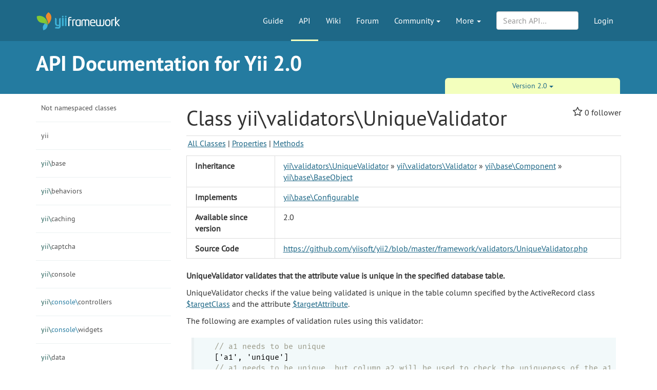

--- FILE ---
content_type: text/html; charset=UTF-8
request_url: https://www.yiiframework.com/doc/api/2.0/yii-validators-uniquevalidator
body_size: 39877
content:
<!DOCTYPE html>
<html lang="en">
    <head>
        <meta charset="UTF-8"/>
        <meta name="viewport" content="width=device-width, initial-scale=1.0">
        <meta http-equiv="x-ua-compatible" content="ie=edge">

        <link rel="apple-touch-icon" sizes="180x180" href="/favico/apple-touch-icon.png">
        <link rel="icon" type="image/png" sizes="32x32" href="/favico/favicon-32x32.png">
        <link rel="icon" type="image/png" sizes="16x16" href="/favico/favicon-16x16.png">
        <link rel="icon" type="image/svg+xml" href="/favico/favicon.svg">
        <link rel="icon" type="image/png" href="/favico/favicon.png">
        <link rel="shortcut icon" href="/favico/favicon.ico">
        <link rel="manifest" href="/favico/manifest.json">
        <link rel="mask-icon" href="/favico/safari-pinned-tab.svg" color="#1e6887">
        <meta name="msapplication-config" content="/favico/browserconfig.xml">
        <meta name="theme-color" content="#1e6887">

        <link href="https://www.yiiframework.com/rss.xml" type="application/rss+xml" rel="alternate" title="Lives News for Yii Framework">

        <meta name="csrf-param" content="_csrf">
<meta name="csrf-token" content="eu9YVaWBBQbAEI9hOUUgvSqpnlFjA6FgLjeJdthnf_sM2DUe3MNyRbFFxwBvAm3-c9zoPTEy2Td7W_BB6CMZzQ==">
        
        <title>UniqueValidator, yii\validators\UniqueValidator | API Documentation for Yii 2.0 | Yii PHP Framework</title>

        <meta property="og:site_name" content="Yii Framework" />
        <meta property="og:title" content="UniqueValidator, yii\validators\UniqueValidator" />
        <meta property="og:image" content="https://www.yiiframework.com/image/facebook_cover.png" />
        <meta property="og:url" content="/doc/api/2.0/yii-validators-uniquevalidator" />
        <meta property="og:description" content="" />

        <meta name="twitter:card" content="summary" />
        <meta name="twitter:site" content="yiiframework" />
        <meta name="twitter:title" content="UniqueValidator, yii\validators\UniqueValidator" />
        <meta name="twitter:description" content="" />
        <meta name="twitter:image" content="https://www.yiiframework.com/image/twitter_cover.png" />
        <meta name="twitter:image:width" content="120" />
        <meta name="twitter:image:height" content="120" />

        <link type="application/opensearchdescription+xml" href="/opensearch.xml" title="Yii Search" rel="search">
<link href="/assets/23a18e5d/css/all.min.css?v=1763324040" rel="stylesheet">
<script>yiiBaseUrl = ""
yiiSearchVersion = "2.0"</script>
        <!-- Global site tag (gtag.js) - Google Analytics -->
<script async src="https://www.googletagmanager.com/gtag/js?id=G-707ZP35KCT"></script>
<script>
    window.dataLayer = window.dataLayer || [];
    function gtag(){dataLayer.push(arguments);}
    gtag('js', new Date());

    gtag('config', 'G-707ZP35KCT');
</script>
    </head>
    <body data-spy="scroll" data-target="#scrollnav" data-offset="1">
        
        <div id="page-wrapper" class="">

            <header class="navbar navbar-inverse navbar-static" id="top">
    <div class="container">
        <div id="main-nav-head" class="navbar-header">
            <a href="/" class="navbar-brand">
                <img src="/image/logo.svg"
                     alt="Yii PHP Framework"
                     width="165" height="35"/>
            </a>
            <button type="button" class="navbar-toggle" data-toggle="collapse" aria-label="Toggle navigation" data-target=".navbar-collapse"><i
                    class="fa fa-inverse fa-bars"></i></button>
        </div>

        <div class="navbar-collapse collapse navbar-right">
            <ul id="main-nav" class="nav navbar-nav navbar-main-menu nav"><li title="The Definitive Guide to Yii"><a href="/doc/guide">Guide</a></li>
<li class="active" title="API Documentation"><a href="/doc/api">API</a></li>
<li title="Community Wiki"><a href="/wiki">Wiki</a></li>
<li title="Community Forum"><a href="/forum">Forum</a></li>
<li class="dropdown"><a class="dropdown-toggle" href="#" data-toggle="dropdown">Community <span class="caret"></span></a><ul id="w0" class="dropdown-menu"><li><a href="/chat" tabindex="-1">Live Chat</a></li>
<li title="Extensions"><a href="/extensions" tabindex="-1">Extensions</a></li>
<li><a href="/community" tabindex="-1">Resources</a></li>
<li title="Community Members"><a href="/user" tabindex="-1">Members</a></li>
<li title="Community Hall of Fame"><a href="/user/halloffame" tabindex="-1">Hall of Fame</a></li>
<li title="Community Badges"><a href="/badges" tabindex="-1">Badges</a></li></ul></li>
<li class="dropdown"><a class="dropdown-toggle" href="#" data-toggle="dropdown">More <span class="caret"></span></a><ul id="w1" class="dropdown-menu"><li class="separator dropdown-header">Learn</li>
<li><a href="/books" tabindex="-1">Books</a></li>
<li><a href="/resources" tabindex="-1">Resources</a></li>
<li class="separator dropdown-header">Develop</li>
<li><a href="/download" tabindex="-1">Download Yii</a></li>
<li><a href="/report-issue" tabindex="-1">Report an Issue</a></li>
<li><a href="/security" tabindex="-1">Report a Security Issue</a></li>
<li><a href="/contribute" tabindex="-1">Contribute to Yii</a></li>
<li><a href="/donate" tabindex="-1">Donate</a></li>
<li class="separator dropdown-header">About</li>
<li><a href="/doc/guide/2.0/en/intro-yii" tabindex="-1">What is Yii?</a></li>
<li><a href="/release-cycle" tabindex="-1">Release Cycle</a></li>
<li><a href="/news" tabindex="-1">News</a></li>
<li><a href="/license" tabindex="-1">License</a></li>
<li><a href="/team" tabindex="-1">Team</a></li>
<li><a href="/logo" tabindex="-1">Official Logos and Design</a></li></ul></li></ul>
            
            <div class="nav navbar-nav navbar-right">
                <ul id="login-nav" class="nav navbar-nav navbar-main-menu nav"><li><a href="/login">Login</a></li></ul>            </div>

            <div class="nav navbar-nav navbar-right">
                        <form id="search-form" class="navbar-form" action="/search" method="get">
<input type="hidden" name="version" value="2.0">
<input type="hidden" name="type" value="api">        <div class="form-group nospace">
            <div class="input-group">
                <input type="text" class="form-control" id="search" name="q" placeholder="Search API&hellip;" autocomplete="off" value="">
            </div>
        </div>
        <div id="search-resultbox"></div>
        </form>            </div>

            
        </div>
    </div>
</header>

            <div class="section-header-wrap">
    <div class="container section-header lang-en">
        <div class="row headline-row">
            <div class="col-xs-12 col-md-12">
                <div class="section-headline">API Documentation for Yii 2.0</div>
            </div>
                    </div>
                <div class="row content-selector-row">
            <div class="col-xs-12 col-md-offset-7 col-md-5">
                <nav class="version-selector" role="navigation">
    <div class="btn-group btn-group-justified btn-group-2-element">
	    
                <div class="btn-group btn-group-sm"><button class="btn btn-primary dropdown-toggle" data-toggle="dropdown" aria-expanded="false">Version 2.0 <span class="caret"></span></button><ul class="dropdown-menu" role="menu"><li role="presentation"><a href="/doc/api/1.1" role="menuitem" tabindex="-1">1.1</a></li>
<li role="presentation"><a href="/doc/api/1.0" role="menuitem" tabindex="-1">1.0</a></li></ul></div>    </div>
</nav>
            </div>
        </div>
            </div>
</div>

                        <div class="container api-content">
    <div class="row visible-xs">
        <div class="col-md-12">
            <p class="pull-right topmost">
                <button type="button" title="Toggle Side-Nav" class="btn btn-primary btn-xs" data-toggle="offcanvas">SideNav</button>
            </p>
        </div>
    </div>

	<div class="row row-offcanvas">
    <div class="col-sm-3 col-md-3 col-lg-3">
                <div id="api-navigation" class="sidenav-offcanvas"><a class="list-group-item has-children" href="#" data-toggle="collapse" data-parent="#api-navigation" data-target="#api-navigation-9842">Not namespaced classes</a><div id="api-navigation-9842" class="submenu panel-collapse collapse"><a class="list-group-item" href="/doc/api/2.0/yii">Yii</a>
<a class="list-group-item" href="/doc/api/2.0/yiirequirementchecker">YiiRequirementChecker</a></div>
<a class="list-group-item has-children" href="#" data-toggle="collapse" data-parent="#api-navigation" data-target="#api-navigation-9843">yii</a><div id="api-navigation-9843" class="submenu panel-collapse collapse"><a class="list-group-item" href="/doc/api/2.0/yii-baseyii">BaseYii</a></div>
<a class="list-group-item has-children" href="#" data-toggle="collapse" data-parent="#api-navigation" data-target="#api-navigation-9844"><span class="api-ns-level-0">yii\</span>base</a><div id="api-navigation-9844" class="submenu panel-collapse collapse"><a class="list-group-item" href="/doc/api/2.0/yii-base-action">Action</a>
<a class="list-group-item" href="/doc/api/2.0/yii-base-actionevent">ActionEvent</a>
<a class="list-group-item" href="/doc/api/2.0/yii-base-actionfilter">ActionFilter</a>
<a class="list-group-item" href="/doc/api/2.0/yii-base-application">Application</a>
<a class="list-group-item" href="/doc/api/2.0/yii-base-arrayaccesstrait">ArrayAccessTrait</a>
<a class="list-group-item" href="/doc/api/2.0/yii-base-arrayable">Arrayable</a>
<a class="list-group-item" href="/doc/api/2.0/yii-base-arrayabletrait">ArrayableTrait</a>
<a class="list-group-item" href="/doc/api/2.0/yii-base-baseobject">BaseObject</a>
<a class="list-group-item" href="/doc/api/2.0/yii-base-behavior">Behavior</a>
<a class="list-group-item" href="/doc/api/2.0/yii-base-bootstrapinterface">BootstrapInterface</a>
<a class="list-group-item" href="/doc/api/2.0/yii-base-component">Component</a>
<a class="list-group-item" href="/doc/api/2.0/yii-base-configurable">Configurable</a>
<a class="list-group-item" href="/doc/api/2.0/yii-base-controller">Controller</a>
<a class="list-group-item" href="/doc/api/2.0/yii-base-dynamiccontentawareinterface">DynamicContentAwareInterface</a>
<a class="list-group-item" href="/doc/api/2.0/yii-base-dynamiccontentawaretrait">DynamicContentAwareTrait</a>
<a class="list-group-item" href="/doc/api/2.0/yii-base-dynamicmodel">DynamicModel</a>
<a class="list-group-item" href="/doc/api/2.0/yii-base-errorexception">ErrorException</a>
<a class="list-group-item" href="/doc/api/2.0/yii-base-errorhandler">ErrorHandler</a>
<a class="list-group-item" href="/doc/api/2.0/yii-base-event">Event</a>
<a class="list-group-item" href="/doc/api/2.0/yii-base-exception">Exception</a>
<a class="list-group-item" href="/doc/api/2.0/yii-base-exitexception">ExitException</a>
<a class="list-group-item" href="/doc/api/2.0/yii-base-inlineaction">InlineAction</a>
<a class="list-group-item" href="/doc/api/2.0/yii-base-invalidargumentexception">InvalidArgumentException</a>
<a class="list-group-item" href="/doc/api/2.0/yii-base-invalidcallexception">InvalidCallException</a>
<a class="list-group-item" href="/doc/api/2.0/yii-base-invalidconfigexception">InvalidConfigException</a>
<a class="list-group-item" href="/doc/api/2.0/yii-base-invalidparamexception">InvalidParamException</a>
<a class="list-group-item" href="/doc/api/2.0/yii-base-invalidrouteexception">InvalidRouteException</a>
<a class="list-group-item" href="/doc/api/2.0/yii-base-invalidvalueexception">InvalidValueException</a>
<a class="list-group-item" href="/doc/api/2.0/yii-base-model">Model</a>
<a class="list-group-item" href="/doc/api/2.0/yii-base-modelevent">ModelEvent</a>
<a class="list-group-item" href="/doc/api/2.0/yii-base-module">Module</a>
<a class="list-group-item" href="/doc/api/2.0/yii-base-notsupportedexception">NotSupportedException</a>
<a class="list-group-item" href="/doc/api/2.0/yii-base-request">Request</a>
<a class="list-group-item" href="/doc/api/2.0/yii-base-response">Response</a>
<a class="list-group-item" href="/doc/api/2.0/yii-base-security">Security</a>
<a class="list-group-item" href="/doc/api/2.0/yii-base-staticinstanceinterface">StaticInstanceInterface</a>
<a class="list-group-item" href="/doc/api/2.0/yii-base-staticinstancetrait">StaticInstanceTrait</a>
<a class="list-group-item" href="/doc/api/2.0/yii-base-theme">Theme</a>
<a class="list-group-item" href="/doc/api/2.0/yii-base-unknownclassexception">UnknownClassException</a>
<a class="list-group-item" href="/doc/api/2.0/yii-base-unknownmethodexception">UnknownMethodException</a>
<a class="list-group-item" href="/doc/api/2.0/yii-base-unknownpropertyexception">UnknownPropertyException</a>
<a class="list-group-item" href="/doc/api/2.0/yii-base-userexception">UserException</a>
<a class="list-group-item" href="/doc/api/2.0/yii-base-view">View</a>
<a class="list-group-item" href="/doc/api/2.0/yii-base-viewcontextinterface">ViewContextInterface</a>
<a class="list-group-item" href="/doc/api/2.0/yii-base-viewevent">ViewEvent</a>
<a class="list-group-item" href="/doc/api/2.0/yii-base-viewnotfoundexception">ViewNotFoundException</a>
<a class="list-group-item" href="/doc/api/2.0/yii-base-viewrenderer">ViewRenderer</a>
<a class="list-group-item" href="/doc/api/2.0/yii-base-widget">Widget</a>
<a class="list-group-item" href="/doc/api/2.0/yii-base-widgetevent">WidgetEvent</a></div>
<a class="list-group-item has-children" href="#" data-toggle="collapse" data-parent="#api-navigation" data-target="#api-navigation-9845"><span class="api-ns-level-0">yii\</span>behaviors</a><div id="api-navigation-9845" class="submenu panel-collapse collapse"><a class="list-group-item" href="/doc/api/2.0/yii-behaviors-attributebehavior">AttributeBehavior</a>
<a class="list-group-item" href="/doc/api/2.0/yii-behaviors-attributetypecastbehavior">AttributeTypecastBehavior</a>
<a class="list-group-item" href="/doc/api/2.0/yii-behaviors-attributesbehavior">AttributesBehavior</a>
<a class="list-group-item" href="/doc/api/2.0/yii-behaviors-blameablebehavior">BlameableBehavior</a>
<a class="list-group-item" href="/doc/api/2.0/yii-behaviors-cacheablewidgetbehavior">CacheableWidgetBehavior</a>
<a class="list-group-item" href="/doc/api/2.0/yii-behaviors-optimisticlockbehavior">OptimisticLockBehavior</a>
<a class="list-group-item" href="/doc/api/2.0/yii-behaviors-sluggablebehavior">SluggableBehavior</a>
<a class="list-group-item" href="/doc/api/2.0/yii-behaviors-timestampbehavior">TimestampBehavior</a></div>
<a class="list-group-item has-children" href="#" data-toggle="collapse" data-parent="#api-navigation" data-target="#api-navigation-9846"><span class="api-ns-level-0">yii\</span>caching</a><div id="api-navigation-9846" class="submenu panel-collapse collapse"><a class="list-group-item" href="/doc/api/2.0/yii-caching-apccache">ApcCache</a>
<a class="list-group-item" href="/doc/api/2.0/yii-caching-arraycache">ArrayCache</a>
<a class="list-group-item" href="/doc/api/2.0/yii-caching-cache">Cache</a>
<a class="list-group-item" href="/doc/api/2.0/yii-caching-cacheinterface">CacheInterface</a>
<a class="list-group-item" href="/doc/api/2.0/yii-caching-callbackdependency">CallbackDependency</a>
<a class="list-group-item" href="/doc/api/2.0/yii-caching-chaineddependency">ChainedDependency</a>
<a class="list-group-item" href="/doc/api/2.0/yii-caching-dbcache">DbCache</a>
<a class="list-group-item" href="/doc/api/2.0/yii-caching-dbdependency">DbDependency</a>
<a class="list-group-item" href="/doc/api/2.0/yii-caching-dbquerydependency">DbQueryDependency</a>
<a class="list-group-item" href="/doc/api/2.0/yii-caching-dependency">Dependency</a>
<a class="list-group-item" href="/doc/api/2.0/yii-caching-dummycache">DummyCache</a>
<a class="list-group-item" href="/doc/api/2.0/yii-caching-expressiondependency">ExpressionDependency</a>
<a class="list-group-item" href="/doc/api/2.0/yii-caching-filecache">FileCache</a>
<a class="list-group-item" href="/doc/api/2.0/yii-caching-filedependency">FileDependency</a>
<a class="list-group-item" href="/doc/api/2.0/yii-caching-memcache">MemCache</a>
<a class="list-group-item" href="/doc/api/2.0/yii-caching-memcacheserver">MemCacheServer</a>
<a class="list-group-item" href="/doc/api/2.0/yii-caching-tagdependency">TagDependency</a>
<a class="list-group-item" href="/doc/api/2.0/yii-caching-wincache">WinCache</a></div>
<a class="list-group-item has-children" href="#" data-toggle="collapse" data-parent="#api-navigation" data-target="#api-navigation-9847"><span class="api-ns-level-0">yii\</span>captcha</a><div id="api-navigation-9847" class="submenu panel-collapse collapse"><a class="list-group-item" href="/doc/api/2.0/yii-captcha-captcha">Captcha</a>
<a class="list-group-item" href="/doc/api/2.0/yii-captcha-captchaaction">CaptchaAction</a>
<a class="list-group-item" href="/doc/api/2.0/yii-captcha-captchaasset">CaptchaAsset</a>
<a class="list-group-item" href="/doc/api/2.0/yii-captcha-captchavalidator">CaptchaValidator</a></div>
<a class="list-group-item has-children" href="#" data-toggle="collapse" data-parent="#api-navigation" data-target="#api-navigation-9848"><span class="api-ns-level-0">yii\</span>console</a><div id="api-navigation-9848" class="submenu panel-collapse collapse"><a class="list-group-item" href="/doc/api/2.0/yii-console-application">Application</a>
<a class="list-group-item" href="/doc/api/2.0/yii-console-controller">Controller</a>
<a class="list-group-item" href="/doc/api/2.0/yii-console-errorhandler">ErrorHandler</a>
<a class="list-group-item" href="/doc/api/2.0/yii-console-exception">Exception</a>
<a class="list-group-item" href="/doc/api/2.0/yii-console-exitcode">ExitCode</a>
<a class="list-group-item" href="/doc/api/2.0/yii-console-markdown">Markdown</a>
<a class="list-group-item" href="/doc/api/2.0/yii-console-request">Request</a>
<a class="list-group-item" href="/doc/api/2.0/yii-console-response">Response</a>
<a class="list-group-item" href="/doc/api/2.0/yii-console-unknowncommandexception">UnknownCommandException</a></div>
<a class="list-group-item has-children" href="#" data-toggle="collapse" data-parent="#api-navigation" data-target="#api-navigation-9849"><span class="api-ns-level-0">yii\</span><span class="api-ns-level-1">console\</span>controllers</a><div id="api-navigation-9849" class="submenu panel-collapse collapse"><a class="list-group-item" href="/doc/api/2.0/yii-console-controllers-assetcontroller">AssetController</a>
<a class="list-group-item" href="/doc/api/2.0/yii-console-controllers-basemigratecontroller">BaseMigrateController</a>
<a class="list-group-item" href="/doc/api/2.0/yii-console-controllers-cachecontroller">CacheController</a>
<a class="list-group-item" href="/doc/api/2.0/yii-console-controllers-fixturecontroller">FixtureController</a>
<a class="list-group-item" href="/doc/api/2.0/yii-console-controllers-helpcontroller">HelpController</a>
<a class="list-group-item" href="/doc/api/2.0/yii-console-controllers-messagecontroller">MessageController</a>
<a class="list-group-item" href="/doc/api/2.0/yii-console-controllers-migratecontroller">MigrateController</a>
<a class="list-group-item" href="/doc/api/2.0/yii-console-controllers-servecontroller">ServeController</a></div>
<a class="list-group-item has-children" href="#" data-toggle="collapse" data-parent="#api-navigation" data-target="#api-navigation-9850"><span class="api-ns-level-0">yii\</span><span class="api-ns-level-1">console\</span>widgets</a><div id="api-navigation-9850" class="submenu panel-collapse collapse"><a class="list-group-item" href="/doc/api/2.0/yii-console-widgets-table">Table</a></div>
<a class="list-group-item has-children" href="#" data-toggle="collapse" data-parent="#api-navigation" data-target="#api-navigation-9851"><span class="api-ns-level-0">yii\</span>data</a><div id="api-navigation-9851" class="submenu panel-collapse collapse"><a class="list-group-item" href="/doc/api/2.0/yii-data-activedatafilter">ActiveDataFilter</a>
<a class="list-group-item" href="/doc/api/2.0/yii-data-activedataprovider">ActiveDataProvider</a>
<a class="list-group-item" href="/doc/api/2.0/yii-data-arraydataprovider">ArrayDataProvider</a>
<a class="list-group-item" href="/doc/api/2.0/yii-data-basedataprovider">BaseDataProvider</a>
<a class="list-group-item" href="/doc/api/2.0/yii-data-datafilter">DataFilter</a>
<a class="list-group-item" href="/doc/api/2.0/yii-data-dataproviderinterface">DataProviderInterface</a>
<a class="list-group-item" href="/doc/api/2.0/yii-data-pagination">Pagination</a>
<a class="list-group-item" href="/doc/api/2.0/yii-data-sort">Sort</a>
<a class="list-group-item" href="/doc/api/2.0/yii-data-sqldataprovider">SqlDataProvider</a></div>
<a class="list-group-item has-children" href="#" data-toggle="collapse" data-parent="#api-navigation" data-target="#api-navigation-9852"><span class="api-ns-level-0">yii\</span>db</a><div id="api-navigation-9852" class="submenu panel-collapse collapse"><a class="list-group-item" href="/doc/api/2.0/yii-db-activequery">ActiveQuery</a>
<a class="list-group-item" href="/doc/api/2.0/yii-db-activequeryinterface">ActiveQueryInterface</a>
<a class="list-group-item" href="/doc/api/2.0/yii-db-activequerytrait">ActiveQueryTrait</a>
<a class="list-group-item" href="/doc/api/2.0/yii-db-activerecord">ActiveRecord</a>
<a class="list-group-item" href="/doc/api/2.0/yii-db-activerecordinterface">ActiveRecordInterface</a>
<a class="list-group-item" href="/doc/api/2.0/yii-db-activerelationtrait">ActiveRelationTrait</a>
<a class="list-group-item" href="/doc/api/2.0/yii-db-aftersaveevent">AfterSaveEvent</a>
<a class="list-group-item" href="/doc/api/2.0/yii-db-arrayexpression">ArrayExpression</a>
<a class="list-group-item" href="/doc/api/2.0/yii-db-baseactiverecord">BaseActiveRecord</a>
<a class="list-group-item" href="/doc/api/2.0/yii-db-batchqueryresult">BatchQueryResult</a>
<a class="list-group-item" href="/doc/api/2.0/yii-db-checkconstraint">CheckConstraint</a>
<a class="list-group-item" href="/doc/api/2.0/yii-db-columnschema">ColumnSchema</a>
<a class="list-group-item" href="/doc/api/2.0/yii-db-columnschemabuilder">ColumnSchemaBuilder</a>
<a class="list-group-item" href="/doc/api/2.0/yii-db-command">Command</a>
<a class="list-group-item" href="/doc/api/2.0/yii-db-connection">Connection</a>
<a class="list-group-item" href="/doc/api/2.0/yii-db-constraint">Constraint</a>
<a class="list-group-item" href="/doc/api/2.0/yii-db-constraintfinderinterface">ConstraintFinderInterface</a>
<a class="list-group-item" href="/doc/api/2.0/yii-db-constraintfindertrait">ConstraintFinderTrait</a>
<a class="list-group-item" href="/doc/api/2.0/yii-db-datareader">DataReader</a>
<a class="list-group-item" href="/doc/api/2.0/yii-db-defaultvalueconstraint">DefaultValueConstraint</a>
<a class="list-group-item" href="/doc/api/2.0/yii-db-exception">Exception</a>
<a class="list-group-item" href="/doc/api/2.0/yii-db-expression">Expression</a>
<a class="list-group-item" href="/doc/api/2.0/yii-db-expressionbuilder">ExpressionBuilder</a>
<a class="list-group-item" href="/doc/api/2.0/yii-db-expressionbuilderinterface">ExpressionBuilderInterface</a>
<a class="list-group-item" href="/doc/api/2.0/yii-db-expressionbuildertrait">ExpressionBuilderTrait</a>
<a class="list-group-item" href="/doc/api/2.0/yii-db-expressioninterface">ExpressionInterface</a>
<a class="list-group-item" href="/doc/api/2.0/yii-db-foreignkeyconstraint">ForeignKeyConstraint</a>
<a class="list-group-item" href="/doc/api/2.0/yii-db-indexconstraint">IndexConstraint</a>
<a class="list-group-item" href="/doc/api/2.0/yii-db-integrityexception">IntegrityException</a>
<a class="list-group-item" href="/doc/api/2.0/yii-db-jsonexpression">JsonExpression</a>
<a class="list-group-item" href="/doc/api/2.0/yii-db-migration">Migration</a>
<a class="list-group-item" href="/doc/api/2.0/yii-db-migrationinterface">MigrationInterface</a>
<a class="list-group-item" href="/doc/api/2.0/yii-db-pdovalue">PdoValue</a>
<a class="list-group-item" href="/doc/api/2.0/yii-db-pdovaluebuilder">PdoValueBuilder</a>
<a class="list-group-item" href="/doc/api/2.0/yii-db-query">Query</a>
<a class="list-group-item" href="/doc/api/2.0/yii-db-querybuilder">QueryBuilder</a>
<a class="list-group-item" href="/doc/api/2.0/yii-db-queryexpressionbuilder">QueryExpressionBuilder</a>
<a class="list-group-item" href="/doc/api/2.0/yii-db-queryinterface">QueryInterface</a>
<a class="list-group-item" href="/doc/api/2.0/yii-db-querytrait">QueryTrait</a>
<a class="list-group-item" href="/doc/api/2.0/yii-db-schema">Schema</a>
<a class="list-group-item" href="/doc/api/2.0/yii-db-schemabuildertrait">SchemaBuilderTrait</a>
<a class="list-group-item" href="/doc/api/2.0/yii-db-sqltoken">SqlToken</a>
<a class="list-group-item" href="/doc/api/2.0/yii-db-sqltokenizer">SqlTokenizer</a>
<a class="list-group-item" href="/doc/api/2.0/yii-db-staleobjectexception">StaleObjectException</a>
<a class="list-group-item" href="/doc/api/2.0/yii-db-tableschema">TableSchema</a>
<a class="list-group-item" href="/doc/api/2.0/yii-db-transaction">Transaction</a>
<a class="list-group-item" href="/doc/api/2.0/yii-db-viewfindertrait">ViewFinderTrait</a></div>
<a class="list-group-item has-children" href="#" data-toggle="collapse" data-parent="#api-navigation" data-target="#api-navigation-9853"><span class="api-ns-level-0">yii\</span><span class="api-ns-level-1">db\</span>conditions</a><div id="api-navigation-9853" class="submenu panel-collapse collapse"><a class="list-group-item" href="/doc/api/2.0/yii-db-conditions-andcondition">AndCondition</a>
<a class="list-group-item" href="/doc/api/2.0/yii-db-conditions-betweencolumnscondition">BetweenColumnsCondition</a>
<a class="list-group-item" href="/doc/api/2.0/yii-db-conditions-betweencolumnsconditionbuilder">BetweenColumnsConditionBuilder</a>
<a class="list-group-item" href="/doc/api/2.0/yii-db-conditions-betweencondition">BetweenCondition</a>
<a class="list-group-item" href="/doc/api/2.0/yii-db-conditions-betweenconditionbuilder">BetweenConditionBuilder</a>
<a class="list-group-item" href="/doc/api/2.0/yii-db-conditions-conditioninterface">ConditionInterface</a>
<a class="list-group-item" href="/doc/api/2.0/yii-db-conditions-conjunctioncondition">ConjunctionCondition</a>
<a class="list-group-item" href="/doc/api/2.0/yii-db-conditions-conjunctionconditionbuilder">ConjunctionConditionBuilder</a>
<a class="list-group-item" href="/doc/api/2.0/yii-db-conditions-existscondition">ExistsCondition</a>
<a class="list-group-item" href="/doc/api/2.0/yii-db-conditions-existsconditionbuilder">ExistsConditionBuilder</a>
<a class="list-group-item" href="/doc/api/2.0/yii-db-conditions-hashcondition">HashCondition</a>
<a class="list-group-item" href="/doc/api/2.0/yii-db-conditions-hashconditionbuilder">HashConditionBuilder</a>
<a class="list-group-item" href="/doc/api/2.0/yii-db-conditions-incondition">InCondition</a>
<a class="list-group-item" href="/doc/api/2.0/yii-db-conditions-inconditionbuilder">InConditionBuilder</a>
<a class="list-group-item" href="/doc/api/2.0/yii-db-conditions-likecondition">LikeCondition</a>
<a class="list-group-item" href="/doc/api/2.0/yii-db-conditions-likeconditionbuilder">LikeConditionBuilder</a>
<a class="list-group-item" href="/doc/api/2.0/yii-db-conditions-notcondition">NotCondition</a>
<a class="list-group-item" href="/doc/api/2.0/yii-db-conditions-notconditionbuilder">NotConditionBuilder</a>
<a class="list-group-item" href="/doc/api/2.0/yii-db-conditions-orcondition">OrCondition</a>
<a class="list-group-item" href="/doc/api/2.0/yii-db-conditions-simplecondition">SimpleCondition</a>
<a class="list-group-item" href="/doc/api/2.0/yii-db-conditions-simpleconditionbuilder">SimpleConditionBuilder</a></div>
<a class="list-group-item has-children" href="#" data-toggle="collapse" data-parent="#api-navigation" data-target="#api-navigation-9854"><span class="api-ns-level-0">yii\</span><span class="api-ns-level-1">db\</span>cubrid</a><div id="api-navigation-9854" class="submenu panel-collapse collapse"><a class="list-group-item" href="/doc/api/2.0/yii-db-cubrid-columnschemabuilder">ColumnSchemaBuilder</a>
<a class="list-group-item" href="/doc/api/2.0/yii-db-cubrid-querybuilder">QueryBuilder</a>
<a class="list-group-item" href="/doc/api/2.0/yii-db-cubrid-schema">Schema</a></div>
<a class="list-group-item has-children" href="#" data-toggle="collapse" data-parent="#api-navigation" data-target="#api-navigation-9855"><span class="api-ns-level-0">yii\</span><span class="api-ns-level-1">db\</span><span class="api-ns-level-2">cubrid\</span>conditions</a><div id="api-navigation-9855" class="submenu panel-collapse collapse"><a class="list-group-item" href="/doc/api/2.0/yii-db-cubrid-conditions-likeconditionbuilder">LikeConditionBuilder</a></div>
<a class="list-group-item has-children" href="#" data-toggle="collapse" data-parent="#api-navigation" data-target="#api-navigation-9856"><span class="api-ns-level-0">yii\</span><span class="api-ns-level-1">db\</span>mssql</a><div id="api-navigation-9856" class="submenu panel-collapse collapse"><a class="list-group-item" href="/doc/api/2.0/yii-db-mssql-columnschema">ColumnSchema</a>
<a class="list-group-item" href="/doc/api/2.0/yii-db-mssql-columnschemabuilder">ColumnSchemaBuilder</a>
<a class="list-group-item" href="/doc/api/2.0/yii-db-mssql-dblibpdo">DBLibPDO</a>
<a class="list-group-item" href="/doc/api/2.0/yii-db-mssql-pdo">PDO</a>
<a class="list-group-item" href="/doc/api/2.0/yii-db-mssql-querybuilder">QueryBuilder</a>
<a class="list-group-item" href="/doc/api/2.0/yii-db-mssql-schema">Schema</a>
<a class="list-group-item" href="/doc/api/2.0/yii-db-mssql-sqlsrvpdo">SqlsrvPDO</a>
<a class="list-group-item" href="/doc/api/2.0/yii-db-mssql-tableschema">TableSchema</a></div>
<a class="list-group-item has-children" href="#" data-toggle="collapse" data-parent="#api-navigation" data-target="#api-navigation-9857"><span class="api-ns-level-0">yii\</span><span class="api-ns-level-1">db\</span><span class="api-ns-level-2">mssql\</span>conditions</a><div id="api-navigation-9857" class="submenu panel-collapse collapse"><a class="list-group-item" href="/doc/api/2.0/yii-db-mssql-conditions-inconditionbuilder">InConditionBuilder</a>
<a class="list-group-item" href="/doc/api/2.0/yii-db-mssql-conditions-likeconditionbuilder">LikeConditionBuilder</a></div>
<a class="list-group-item has-children" href="#" data-toggle="collapse" data-parent="#api-navigation" data-target="#api-navigation-9858"><span class="api-ns-level-0">yii\</span><span class="api-ns-level-1">db\</span>mysql</a><div id="api-navigation-9858" class="submenu panel-collapse collapse"><a class="list-group-item" href="/doc/api/2.0/yii-db-mysql-columnschema">ColumnSchema</a>
<a class="list-group-item" href="/doc/api/2.0/yii-db-mysql-columnschemabuilder">ColumnSchemaBuilder</a>
<a class="list-group-item" href="/doc/api/2.0/yii-db-mysql-jsonexpressionbuilder">JsonExpressionBuilder</a>
<a class="list-group-item" href="/doc/api/2.0/yii-db-mysql-querybuilder">QueryBuilder</a>
<a class="list-group-item" href="/doc/api/2.0/yii-db-mysql-schema">Schema</a></div>
<a class="list-group-item has-children" href="#" data-toggle="collapse" data-parent="#api-navigation" data-target="#api-navigation-9859"><span class="api-ns-level-0">yii\</span><span class="api-ns-level-1">db\</span>oci</a><div id="api-navigation-9859" class="submenu panel-collapse collapse"><a class="list-group-item" href="/doc/api/2.0/yii-db-oci-columnschemabuilder">ColumnSchemaBuilder</a>
<a class="list-group-item" href="/doc/api/2.0/yii-db-oci-command">Command</a>
<a class="list-group-item" href="/doc/api/2.0/yii-db-oci-querybuilder">QueryBuilder</a>
<a class="list-group-item" href="/doc/api/2.0/yii-db-oci-schema">Schema</a></div>
<a class="list-group-item has-children" href="#" data-toggle="collapse" data-parent="#api-navigation" data-target="#api-navigation-9860"><span class="api-ns-level-0">yii\</span><span class="api-ns-level-1">db\</span><span class="api-ns-level-2">oci\</span>conditions</a><div id="api-navigation-9860" class="submenu panel-collapse collapse"><a class="list-group-item" href="/doc/api/2.0/yii-db-oci-conditions-inconditionbuilder">InConditionBuilder</a>
<a class="list-group-item" href="/doc/api/2.0/yii-db-oci-conditions-likeconditionbuilder">LikeConditionBuilder</a></div>
<a class="list-group-item has-children" href="#" data-toggle="collapse" data-parent="#api-navigation" data-target="#api-navigation-9861"><span class="api-ns-level-0">yii\</span><span class="api-ns-level-1">db\</span>pgsql</a><div id="api-navigation-9861" class="submenu panel-collapse collapse"><a class="list-group-item" href="/doc/api/2.0/yii-db-pgsql-arrayexpressionbuilder">ArrayExpressionBuilder</a>
<a class="list-group-item" href="/doc/api/2.0/yii-db-pgsql-arrayparser">ArrayParser</a>
<a class="list-group-item" href="/doc/api/2.0/yii-db-pgsql-columnschema">ColumnSchema</a>
<a class="list-group-item" href="/doc/api/2.0/yii-db-pgsql-jsonexpressionbuilder">JsonExpressionBuilder</a>
<a class="list-group-item" href="/doc/api/2.0/yii-db-pgsql-querybuilder">QueryBuilder</a>
<a class="list-group-item" href="/doc/api/2.0/yii-db-pgsql-schema">Schema</a></div>
<a class="list-group-item has-children" href="#" data-toggle="collapse" data-parent="#api-navigation" data-target="#api-navigation-9862"><span class="api-ns-level-0">yii\</span><span class="api-ns-level-1">db\</span>sqlite</a><div id="api-navigation-9862" class="submenu panel-collapse collapse"><a class="list-group-item" href="/doc/api/2.0/yii-db-sqlite-columnschemabuilder">ColumnSchemaBuilder</a>
<a class="list-group-item" href="/doc/api/2.0/yii-db-sqlite-command">Command</a>
<a class="list-group-item" href="/doc/api/2.0/yii-db-sqlite-querybuilder">QueryBuilder</a>
<a class="list-group-item" href="/doc/api/2.0/yii-db-sqlite-schema">Schema</a>
<a class="list-group-item" href="/doc/api/2.0/yii-db-sqlite-sqltokenizer">SqlTokenizer</a></div>
<a class="list-group-item has-children" href="#" data-toggle="collapse" data-parent="#api-navigation" data-target="#api-navigation-9863"><span class="api-ns-level-0">yii\</span><span class="api-ns-level-1">db\</span><span class="api-ns-level-2">sqlite\</span>conditions</a><div id="api-navigation-9863" class="submenu panel-collapse collapse"><a class="list-group-item" href="/doc/api/2.0/yii-db-sqlite-conditions-inconditionbuilder">InConditionBuilder</a>
<a class="list-group-item" href="/doc/api/2.0/yii-db-sqlite-conditions-likeconditionbuilder">LikeConditionBuilder</a></div>
<a class="list-group-item has-children" href="#" data-toggle="collapse" data-parent="#api-navigation" data-target="#api-navigation-9864"><span class="api-ns-level-0">yii\</span>di</a><div id="api-navigation-9864" class="submenu panel-collapse collapse"><a class="list-group-item" href="/doc/api/2.0/yii-di-container">Container</a>
<a class="list-group-item" href="/doc/api/2.0/yii-di-instance">Instance</a>
<a class="list-group-item" href="/doc/api/2.0/yii-di-notinstantiableexception">NotInstantiableException</a>
<a class="list-group-item" href="/doc/api/2.0/yii-di-servicelocator">ServiceLocator</a></div>
<a class="list-group-item has-children" href="#" data-toggle="collapse" data-parent="#api-navigation" data-target="#api-navigation-9865"><span class="api-ns-level-0">yii\</span>filters</a><div id="api-navigation-9865" class="submenu panel-collapse collapse"><a class="list-group-item" href="/doc/api/2.0/yii-filters-accesscontrol">AccessControl</a>
<a class="list-group-item" href="/doc/api/2.0/yii-filters-accessrule">AccessRule</a>
<a class="list-group-item" href="/doc/api/2.0/yii-filters-ajaxfilter">AjaxFilter</a>
<a class="list-group-item" href="/doc/api/2.0/yii-filters-contentnegotiator">ContentNegotiator</a>
<a class="list-group-item" href="/doc/api/2.0/yii-filters-cors">Cors</a>
<a class="list-group-item" href="/doc/api/2.0/yii-filters-hostcontrol">HostControl</a>
<a class="list-group-item" href="/doc/api/2.0/yii-filters-httpcache">HttpCache</a>
<a class="list-group-item" href="/doc/api/2.0/yii-filters-pagecache">PageCache</a>
<a class="list-group-item" href="/doc/api/2.0/yii-filters-ratelimitinterface">RateLimitInterface</a>
<a class="list-group-item" href="/doc/api/2.0/yii-filters-ratelimiter">RateLimiter</a>
<a class="list-group-item" href="/doc/api/2.0/yii-filters-verbfilter">VerbFilter</a></div>
<a class="list-group-item has-children" href="#" data-toggle="collapse" data-parent="#api-navigation" data-target="#api-navigation-9866"><span class="api-ns-level-0">yii\</span><span class="api-ns-level-1">filters\</span>auth</a><div id="api-navigation-9866" class="submenu panel-collapse collapse"><a class="list-group-item" href="/doc/api/2.0/yii-filters-auth-authinterface">AuthInterface</a>
<a class="list-group-item" href="/doc/api/2.0/yii-filters-auth-authmethod">AuthMethod</a>
<a class="list-group-item" href="/doc/api/2.0/yii-filters-auth-compositeauth">CompositeAuth</a>
<a class="list-group-item" href="/doc/api/2.0/yii-filters-auth-httpbasicauth">HttpBasicAuth</a>
<a class="list-group-item" href="/doc/api/2.0/yii-filters-auth-httpbearerauth">HttpBearerAuth</a>
<a class="list-group-item" href="/doc/api/2.0/yii-filters-auth-httpheaderauth">HttpHeaderAuth</a>
<a class="list-group-item" href="/doc/api/2.0/yii-filters-auth-queryparamauth">QueryParamAuth</a></div>
<a class="list-group-item has-children" href="#" data-toggle="collapse" data-parent="#api-navigation" data-target="#api-navigation-9867"><span class="api-ns-level-0">yii\</span>grid</a><div id="api-navigation-9867" class="submenu panel-collapse collapse"><a class="list-group-item" href="/doc/api/2.0/yii-grid-actioncolumn">ActionColumn</a>
<a class="list-group-item" href="/doc/api/2.0/yii-grid-checkboxcolumn">CheckboxColumn</a>
<a class="list-group-item" href="/doc/api/2.0/yii-grid-column">Column</a>
<a class="list-group-item" href="/doc/api/2.0/yii-grid-datacolumn">DataColumn</a>
<a class="list-group-item" href="/doc/api/2.0/yii-grid-gridview">GridView</a>
<a class="list-group-item" href="/doc/api/2.0/yii-grid-gridviewasset">GridViewAsset</a>
<a class="list-group-item" href="/doc/api/2.0/yii-grid-radiobuttoncolumn">RadioButtonColumn</a>
<a class="list-group-item" href="/doc/api/2.0/yii-grid-serialcolumn">SerialColumn</a></div>
<a class="list-group-item has-children" href="#" data-toggle="collapse" data-parent="#api-navigation" data-target="#api-navigation-9868"><span class="api-ns-level-0">yii\</span>helpers</a><div id="api-navigation-9868" class="submenu panel-collapse collapse"><a class="list-group-item" href="/doc/api/2.0/yii-helpers-arrayhelper">ArrayHelper</a>
<a class="list-group-item" href="/doc/api/2.0/yii-helpers-basearrayhelper">BaseArrayHelper</a>
<a class="list-group-item" href="/doc/api/2.0/yii-helpers-baseconsole">BaseConsole</a>
<a class="list-group-item" href="/doc/api/2.0/yii-helpers-basefilehelper">BaseFileHelper</a>
<a class="list-group-item" href="/doc/api/2.0/yii-helpers-baseformatconverter">BaseFormatConverter</a>
<a class="list-group-item" href="/doc/api/2.0/yii-helpers-basehtml">BaseHtml</a>
<a class="list-group-item" href="/doc/api/2.0/yii-helpers-basehtmlpurifier">BaseHtmlPurifier</a>
<a class="list-group-item" href="/doc/api/2.0/yii-helpers-baseinflector">BaseInflector</a>
<a class="list-group-item" href="/doc/api/2.0/yii-helpers-baseiphelper">BaseIpHelper</a>
<a class="list-group-item" href="/doc/api/2.0/yii-helpers-basejson">BaseJson</a>
<a class="list-group-item" href="/doc/api/2.0/yii-helpers-basemarkdown">BaseMarkdown</a>
<a class="list-group-item" href="/doc/api/2.0/yii-helpers-basestringhelper">BaseStringHelper</a>
<a class="list-group-item" href="/doc/api/2.0/yii-helpers-baseurl">BaseUrl</a>
<a class="list-group-item" href="/doc/api/2.0/yii-helpers-basevardumper">BaseVarDumper</a>
<a class="list-group-item" href="/doc/api/2.0/yii-helpers-console">Console</a>
<a class="list-group-item" href="/doc/api/2.0/yii-helpers-filehelper">FileHelper</a>
<a class="list-group-item" href="/doc/api/2.0/yii-helpers-formatconverter">FormatConverter</a>
<a class="list-group-item" href="/doc/api/2.0/yii-helpers-html">Html</a>
<a class="list-group-item" href="/doc/api/2.0/yii-helpers-htmlpurifier">HtmlPurifier</a>
<a class="list-group-item" href="/doc/api/2.0/yii-helpers-inflector">Inflector</a>
<a class="list-group-item" href="/doc/api/2.0/yii-helpers-iphelper">IpHelper</a>
<a class="list-group-item" href="/doc/api/2.0/yii-helpers-json">Json</a>
<a class="list-group-item" href="/doc/api/2.0/yii-helpers-markdown">Markdown</a>
<a class="list-group-item" href="/doc/api/2.0/yii-helpers-replacearrayvalue">ReplaceArrayValue</a>
<a class="list-group-item" href="/doc/api/2.0/yii-helpers-stringhelper">StringHelper</a>
<a class="list-group-item" href="/doc/api/2.0/yii-helpers-unsetarrayvalue">UnsetArrayValue</a>
<a class="list-group-item" href="/doc/api/2.0/yii-helpers-url">Url</a>
<a class="list-group-item" href="/doc/api/2.0/yii-helpers-vardumper">VarDumper</a></div>
<a class="list-group-item has-children" href="#" data-toggle="collapse" data-parent="#api-navigation" data-target="#api-navigation-9869"><span class="api-ns-level-0">yii\</span>i18n</a><div id="api-navigation-9869" class="submenu panel-collapse collapse"><a class="list-group-item" href="/doc/api/2.0/yii-i18n-dbmessagesource">DbMessageSource</a>
<a class="list-group-item" href="/doc/api/2.0/yii-i18n-formatter">Formatter</a>
<a class="list-group-item" href="/doc/api/2.0/yii-i18n-gettextfile">GettextFile</a>
<a class="list-group-item" href="/doc/api/2.0/yii-i18n-gettextmessagesource">GettextMessageSource</a>
<a class="list-group-item" href="/doc/api/2.0/yii-i18n-gettextmofile">GettextMoFile</a>
<a class="list-group-item" href="/doc/api/2.0/yii-i18n-gettextpofile">GettextPoFile</a>
<a class="list-group-item" href="/doc/api/2.0/yii-i18n-i18n">I18N</a>
<a class="list-group-item" href="/doc/api/2.0/yii-i18n-locale">Locale</a>
<a class="list-group-item" href="/doc/api/2.0/yii-i18n-messageformatter">MessageFormatter</a>
<a class="list-group-item" href="/doc/api/2.0/yii-i18n-messagesource">MessageSource</a>
<a class="list-group-item" href="/doc/api/2.0/yii-i18n-missingtranslationevent">MissingTranslationEvent</a>
<a class="list-group-item" href="/doc/api/2.0/yii-i18n-phpmessagesource">PhpMessageSource</a></div>
<a class="list-group-item has-children" href="#" data-toggle="collapse" data-parent="#api-navigation" data-target="#api-navigation-9870"><span class="api-ns-level-0">yii\</span>log</a><div id="api-navigation-9870" class="submenu panel-collapse collapse"><a class="list-group-item" href="/doc/api/2.0/yii-log-dbtarget">DbTarget</a>
<a class="list-group-item" href="/doc/api/2.0/yii-log-dispatcher">Dispatcher</a>
<a class="list-group-item" href="/doc/api/2.0/yii-log-emailtarget">EmailTarget</a>
<a class="list-group-item" href="/doc/api/2.0/yii-log-filetarget">FileTarget</a>
<a class="list-group-item" href="/doc/api/2.0/yii-log-logruntimeexception">LogRuntimeException</a>
<a class="list-group-item" href="/doc/api/2.0/yii-log-logger">Logger</a>
<a class="list-group-item" href="/doc/api/2.0/yii-log-syslogtarget">SyslogTarget</a>
<a class="list-group-item" href="/doc/api/2.0/yii-log-target">Target</a></div>
<a class="list-group-item has-children" href="#" data-toggle="collapse" data-parent="#api-navigation" data-target="#api-navigation-9871"><span class="api-ns-level-0">yii\</span>mail</a><div id="api-navigation-9871" class="submenu panel-collapse collapse"><a class="list-group-item" href="/doc/api/2.0/yii-mail-basemailer">BaseMailer</a>
<a class="list-group-item" href="/doc/api/2.0/yii-mail-basemessage">BaseMessage</a>
<a class="list-group-item" href="/doc/api/2.0/yii-mail-mailevent">MailEvent</a>
<a class="list-group-item" href="/doc/api/2.0/yii-mail-mailerinterface">MailerInterface</a>
<a class="list-group-item" href="/doc/api/2.0/yii-mail-messageinterface">MessageInterface</a></div>
<a class="list-group-item has-children" href="#" data-toggle="collapse" data-parent="#api-navigation" data-target="#api-navigation-9872"><span class="api-ns-level-0">yii\</span>mutex</a><div id="api-navigation-9872" class="submenu panel-collapse collapse"><a class="list-group-item" href="/doc/api/2.0/yii-mutex-dbmutex">DbMutex</a>
<a class="list-group-item" href="/doc/api/2.0/yii-mutex-filemutex">FileMutex</a>
<a class="list-group-item" href="/doc/api/2.0/yii-mutex-mutex">Mutex</a>
<a class="list-group-item" href="/doc/api/2.0/yii-mutex-mysqlmutex">MysqlMutex</a>
<a class="list-group-item" href="/doc/api/2.0/yii-mutex-oraclemutex">OracleMutex</a>
<a class="list-group-item" href="/doc/api/2.0/yii-mutex-pgsqlmutex">PgsqlMutex</a>
<a class="list-group-item" href="/doc/api/2.0/yii-mutex-retryacquiretrait">RetryAcquireTrait</a></div>
<a class="list-group-item has-children" href="#" data-toggle="collapse" data-parent="#api-navigation" data-target="#api-navigation-9873"><span class="api-ns-level-0">yii\</span>rbac</a><div id="api-navigation-9873" class="submenu panel-collapse collapse"><a class="list-group-item" href="/doc/api/2.0/yii-rbac-assignment">Assignment</a>
<a class="list-group-item" href="/doc/api/2.0/yii-rbac-basemanager">BaseManager</a>
<a class="list-group-item" href="/doc/api/2.0/yii-rbac-checkaccessinterface">CheckAccessInterface</a>
<a class="list-group-item" href="/doc/api/2.0/yii-rbac-dbmanager">DbManager</a>
<a class="list-group-item" href="/doc/api/2.0/yii-rbac-item">Item</a>
<a class="list-group-item" href="/doc/api/2.0/yii-rbac-managerinterface">ManagerInterface</a>
<a class="list-group-item" href="/doc/api/2.0/yii-rbac-permission">Permission</a>
<a class="list-group-item" href="/doc/api/2.0/yii-rbac-phpmanager">PhpManager</a>
<a class="list-group-item" href="/doc/api/2.0/yii-rbac-role">Role</a>
<a class="list-group-item" href="/doc/api/2.0/yii-rbac-rule">Rule</a></div>
<a class="list-group-item has-children" href="#" data-toggle="collapse" data-parent="#api-navigation" data-target="#api-navigation-9874"><span class="api-ns-level-0">yii\</span>rest</a><div id="api-navigation-9874" class="submenu panel-collapse collapse"><a class="list-group-item" href="/doc/api/2.0/yii-rest-action">Action</a>
<a class="list-group-item" href="/doc/api/2.0/yii-rest-activecontroller">ActiveController</a>
<a class="list-group-item" href="/doc/api/2.0/yii-rest-controller">Controller</a>
<a class="list-group-item" href="/doc/api/2.0/yii-rest-createaction">CreateAction</a>
<a class="list-group-item" href="/doc/api/2.0/yii-rest-deleteaction">DeleteAction</a>
<a class="list-group-item" href="/doc/api/2.0/yii-rest-indexaction">IndexAction</a>
<a class="list-group-item" href="/doc/api/2.0/yii-rest-optionsaction">OptionsAction</a>
<a class="list-group-item" href="/doc/api/2.0/yii-rest-serializer">Serializer</a>
<a class="list-group-item" href="/doc/api/2.0/yii-rest-updateaction">UpdateAction</a>
<a class="list-group-item" href="/doc/api/2.0/yii-rest-urlrule">UrlRule</a>
<a class="list-group-item" href="/doc/api/2.0/yii-rest-viewaction">ViewAction</a></div>
<a class="list-group-item has-children" href="#" data-toggle="collapse" data-parent="#api-navigation" data-target="#api-navigation-9875"><span class="api-ns-level-0">yii\</span>test</a><div id="api-navigation-9875" class="submenu panel-collapse collapse"><a class="list-group-item" href="/doc/api/2.0/yii-test-activefixture">ActiveFixture</a>
<a class="list-group-item" href="/doc/api/2.0/yii-test-arrayfixture">ArrayFixture</a>
<a class="list-group-item" href="/doc/api/2.0/yii-test-baseactivefixture">BaseActiveFixture</a>
<a class="list-group-item" href="/doc/api/2.0/yii-test-dbfixture">DbFixture</a>
<a class="list-group-item" href="/doc/api/2.0/yii-test-filefixturetrait">FileFixtureTrait</a>
<a class="list-group-item" href="/doc/api/2.0/yii-test-fixture">Fixture</a>
<a class="list-group-item" href="/doc/api/2.0/yii-test-fixturetrait">FixtureTrait</a>
<a class="list-group-item" href="/doc/api/2.0/yii-test-initdbfixture">InitDbFixture</a></div>
<a class="list-group-item has-children active" href="#" data-toggle="collapse" data-parent="#api-navigation" data-target="#api-navigation-9876"><span class="api-ns-level-0">yii\</span>validators</a><div id="api-navigation-9876" class="submenu panel-collapse collapse in active-parent"><a class="list-group-item" href="/doc/api/2.0/yii-validators-booleanvalidator">BooleanValidator</a>
<a class="list-group-item" href="/doc/api/2.0/yii-validators-comparevalidator">CompareValidator</a>
<a class="list-group-item" href="/doc/api/2.0/yii-validators-datevalidator">DateValidator</a>
<a class="list-group-item" href="/doc/api/2.0/yii-validators-defaultvaluevalidator">DefaultValueValidator</a>
<a class="list-group-item" href="/doc/api/2.0/yii-validators-eachvalidator">EachValidator</a>
<a class="list-group-item" href="/doc/api/2.0/yii-validators-emailvalidator">EmailValidator</a>
<a class="list-group-item" href="/doc/api/2.0/yii-validators-existvalidator">ExistValidator</a>
<a class="list-group-item" href="/doc/api/2.0/yii-validators-filevalidator">FileValidator</a>
<a class="list-group-item" href="/doc/api/2.0/yii-validators-filtervalidator">FilterValidator</a>
<a class="list-group-item" href="/doc/api/2.0/yii-validators-imagevalidator">ImageValidator</a>
<a class="list-group-item" href="/doc/api/2.0/yii-validators-inlinevalidator">InlineValidator</a>
<a class="list-group-item" href="/doc/api/2.0/yii-validators-ipvalidator">IpValidator</a>
<a class="list-group-item" href="/doc/api/2.0/yii-validators-numbervalidator">NumberValidator</a>
<a class="list-group-item" href="/doc/api/2.0/yii-validators-punycodeasset">PunycodeAsset</a>
<a class="list-group-item" href="/doc/api/2.0/yii-validators-rangevalidator">RangeValidator</a>
<a class="list-group-item" href="/doc/api/2.0/yii-validators-regularexpressionvalidator">RegularExpressionValidator</a>
<a class="list-group-item" href="/doc/api/2.0/yii-validators-requiredvalidator">RequiredValidator</a>
<a class="list-group-item" href="/doc/api/2.0/yii-validators-safevalidator">SafeValidator</a>
<a class="list-group-item" href="/doc/api/2.0/yii-validators-stringvalidator">StringValidator</a>
<a class="list-group-item" href="/doc/api/2.0/yii-validators-trimvalidator">TrimValidator</a>
<a class="list-group-item active" href="/doc/api/2.0/yii-validators-uniquevalidator">UniqueValidator</a>
<a class="list-group-item" href="/doc/api/2.0/yii-validators-urlvalidator">UrlValidator</a>
<a class="list-group-item" href="/doc/api/2.0/yii-validators-validationasset">ValidationAsset</a>
<a class="list-group-item" href="/doc/api/2.0/yii-validators-validator">Validator</a></div>
<a class="list-group-item has-children" href="#" data-toggle="collapse" data-parent="#api-navigation" data-target="#api-navigation-9877"><span class="api-ns-level-0">yii\</span>web</a><div id="api-navigation-9877" class="submenu panel-collapse collapse"><a class="list-group-item" href="/doc/api/2.0/yii-web-application">Application</a>
<a class="list-group-item" href="/doc/api/2.0/yii-web-assetbundle">AssetBundle</a>
<a class="list-group-item" href="/doc/api/2.0/yii-web-assetconverter">AssetConverter</a>
<a class="list-group-item" href="/doc/api/2.0/yii-web-assetconverterinterface">AssetConverterInterface</a>
<a class="list-group-item" href="/doc/api/2.0/yii-web-assetmanager">AssetManager</a>
<a class="list-group-item" href="/doc/api/2.0/yii-web-badrequesthttpexception">BadRequestHttpException</a>
<a class="list-group-item" href="/doc/api/2.0/yii-web-cachesession">CacheSession</a>
<a class="list-group-item" href="/doc/api/2.0/yii-web-compositeurlrule">CompositeUrlRule</a>
<a class="list-group-item" href="/doc/api/2.0/yii-web-conflicthttpexception">ConflictHttpException</a>
<a class="list-group-item" href="/doc/api/2.0/yii-web-controller">Controller</a>
<a class="list-group-item" href="/doc/api/2.0/yii-web-cookie">Cookie</a>
<a class="list-group-item" href="/doc/api/2.0/yii-web-cookiecollection">CookieCollection</a>
<a class="list-group-item" href="/doc/api/2.0/yii-web-dbsession">DbSession</a>
<a class="list-group-item" href="/doc/api/2.0/yii-web-erroraction">ErrorAction</a>
<a class="list-group-item" href="/doc/api/2.0/yii-web-errorhandler">ErrorHandler</a>
<a class="list-group-item" href="/doc/api/2.0/yii-web-forbiddenhttpexception">ForbiddenHttpException</a>
<a class="list-group-item" href="/doc/api/2.0/yii-web-gonehttpexception">GoneHttpException</a>
<a class="list-group-item" href="/doc/api/2.0/yii-web-groupurlrule">GroupUrlRule</a>
<a class="list-group-item" href="/doc/api/2.0/yii-web-headercollection">HeaderCollection</a>
<a class="list-group-item" href="/doc/api/2.0/yii-web-headersalreadysentexception">HeadersAlreadySentException</a>
<a class="list-group-item" href="/doc/api/2.0/yii-web-htmlresponseformatter">HtmlResponseFormatter</a>
<a class="list-group-item" href="/doc/api/2.0/yii-web-httpexception">HttpException</a>
<a class="list-group-item" href="/doc/api/2.0/yii-web-identityinterface">IdentityInterface</a>
<a class="list-group-item" href="/doc/api/2.0/yii-web-jqueryasset">JqueryAsset</a>
<a class="list-group-item" href="/doc/api/2.0/yii-web-jsexpression">JsExpression</a>
<a class="list-group-item" href="/doc/api/2.0/yii-web-jsonparser">JsonParser</a>
<a class="list-group-item" href="/doc/api/2.0/yii-web-jsonresponseformatter">JsonResponseFormatter</a>
<a class="list-group-item" href="/doc/api/2.0/yii-web-link">Link</a>
<a class="list-group-item" href="/doc/api/2.0/yii-web-linkable">Linkable</a>
<a class="list-group-item" href="/doc/api/2.0/yii-web-methodnotallowedhttpexception">MethodNotAllowedHttpException</a>
<a class="list-group-item" href="/doc/api/2.0/yii-web-multifieldsession">MultiFieldSession</a>
<a class="list-group-item" href="/doc/api/2.0/yii-web-multipartformdataparser">MultipartFormDataParser</a>
<a class="list-group-item" href="/doc/api/2.0/yii-web-notacceptablehttpexception">NotAcceptableHttpException</a>
<a class="list-group-item" href="/doc/api/2.0/yii-web-notfoundhttpexception">NotFoundHttpException</a>
<a class="list-group-item" href="/doc/api/2.0/yii-web-rangenotsatisfiablehttpexception">RangeNotSatisfiableHttpException</a>
<a class="list-group-item" href="/doc/api/2.0/yii-web-request">Request</a>
<a class="list-group-item" href="/doc/api/2.0/yii-web-requestparserinterface">RequestParserInterface</a>
<a class="list-group-item" href="/doc/api/2.0/yii-web-response">Response</a>
<a class="list-group-item" href="/doc/api/2.0/yii-web-responseformatterinterface">ResponseFormatterInterface</a>
<a class="list-group-item" href="/doc/api/2.0/yii-web-servererrorhttpexception">ServerErrorHttpException</a>
<a class="list-group-item" href="/doc/api/2.0/yii-web-session">Session</a>
<a class="list-group-item" href="/doc/api/2.0/yii-web-sessionhandler">SessionHandler</a>
<a class="list-group-item" href="/doc/api/2.0/yii-web-sessioniterator">SessionIterator</a>
<a class="list-group-item" href="/doc/api/2.0/yii-web-toomanyrequestshttpexception">TooManyRequestsHttpException</a>
<a class="list-group-item" href="/doc/api/2.0/yii-web-unauthorizedhttpexception">UnauthorizedHttpException</a>
<a class="list-group-item" href="/doc/api/2.0/yii-web-unprocessableentityhttpexception">UnprocessableEntityHttpException</a>
<a class="list-group-item" href="/doc/api/2.0/yii-web-unsupportedmediatypehttpexception">UnsupportedMediaTypeHttpException</a>
<a class="list-group-item" href="/doc/api/2.0/yii-web-uploadedfile">UploadedFile</a>
<a class="list-group-item" href="/doc/api/2.0/yii-web-urlmanager">UrlManager</a>
<a class="list-group-item" href="/doc/api/2.0/yii-web-urlnormalizer">UrlNormalizer</a>
<a class="list-group-item" href="/doc/api/2.0/yii-web-urlnormalizerredirectexception">UrlNormalizerRedirectException</a>
<a class="list-group-item" href="/doc/api/2.0/yii-web-urlrule">UrlRule</a>
<a class="list-group-item" href="/doc/api/2.0/yii-web-urlruleinterface">UrlRuleInterface</a>
<a class="list-group-item" href="/doc/api/2.0/yii-web-user">User</a>
<a class="list-group-item" href="/doc/api/2.0/yii-web-userevent">UserEvent</a>
<a class="list-group-item" href="/doc/api/2.0/yii-web-view">View</a>
<a class="list-group-item" href="/doc/api/2.0/yii-web-viewaction">ViewAction</a>
<a class="list-group-item" href="/doc/api/2.0/yii-web-xmlresponseformatter">XmlResponseFormatter</a>
<a class="list-group-item" href="/doc/api/2.0/yii-web-yiiasset">YiiAsset</a></div>
<a class="list-group-item has-children" href="#" data-toggle="collapse" data-parent="#api-navigation" data-target="#api-navigation-9878"><span class="api-ns-level-0">yii\</span>widgets</a><div id="api-navigation-9878" class="submenu panel-collapse collapse"><a class="list-group-item" href="/doc/api/2.0/yii-widgets-activefield">ActiveField</a>
<a class="list-group-item" href="/doc/api/2.0/yii-widgets-activeform">ActiveForm</a>
<a class="list-group-item" href="/doc/api/2.0/yii-widgets-activeformasset">ActiveFormAsset</a>
<a class="list-group-item" href="/doc/api/2.0/yii-widgets-baselistview">BaseListView</a>
<a class="list-group-item" href="/doc/api/2.0/yii-widgets-block">Block</a>
<a class="list-group-item" href="/doc/api/2.0/yii-widgets-breadcrumbs">Breadcrumbs</a>
<a class="list-group-item" href="/doc/api/2.0/yii-widgets-contentdecorator">ContentDecorator</a>
<a class="list-group-item" href="/doc/api/2.0/yii-widgets-detailview">DetailView</a>
<a class="list-group-item" href="/doc/api/2.0/yii-widgets-fragmentcache">FragmentCache</a>
<a class="list-group-item" href="/doc/api/2.0/yii-widgets-inputwidget">InputWidget</a>
<a class="list-group-item" href="/doc/api/2.0/yii-widgets-linkpager">LinkPager</a>
<a class="list-group-item" href="/doc/api/2.0/yii-widgets-linksorter">LinkSorter</a>
<a class="list-group-item" href="/doc/api/2.0/yii-widgets-listview">ListView</a>
<a class="list-group-item" href="/doc/api/2.0/yii-widgets-maskedinput">MaskedInput</a>
<a class="list-group-item" href="/doc/api/2.0/yii-widgets-maskedinputasset">MaskedInputAsset</a>
<a class="list-group-item" href="/doc/api/2.0/yii-widgets-menu">Menu</a>
<a class="list-group-item" href="/doc/api/2.0/yii-widgets-pjax">Pjax</a>
<a class="list-group-item" href="/doc/api/2.0/yii-widgets-pjaxasset">PjaxAsset</a>
<a class="list-group-item" href="/doc/api/2.0/yii-widgets-spaceless">Spaceless</a></div></div>    </div>
    <div class="col-sm-9 col-md-9 col-lg-9" role="main">
        <div class="pull-right content">
<div class="star-wrapper">
    <span class="fa fa-star-o" data-star-url="/ajax/star?type=doc&amp;id=379"></span>            <span class="star-count">0</span> follower    </div>
</div>
        <div class="content">
        <h1>Class yii\validators\UniqueValidator</h1>
<div class="top-nav">
    <a href="index">All Classes</a>
            | <a href="#properties">Properties</a>
                | <a href="#methods">Methods</a>
            </div>

<table class="summaryTable docClass table table-bordered">
    <colgroup>
        <col class="col-name" />
        <col class="col-value" />
    </colgroup>
            <tr><th>Inheritance</th><td><a href="/doc/api/2.0/yii-validators-uniquevalidator">yii\validators\UniqueValidator</a> &raquo;
<a href="/doc/api/2.0/yii-validators-validator">yii\validators\Validator</a> &raquo;
<a href="/doc/api/2.0/yii-base-component">yii\base\Component</a> &raquo;
<a href="/doc/api/2.0/yii-base-baseobject">yii\base\BaseObject</a></td></tr>
                <tr><th>Implements</th><td><a href="/doc/api/2.0/yii-base-configurable">yii\base\Configurable</a></td></tr>
                                    <tr><th>Available since version</th><td>2.0</td></tr>
                    <tr>
          <th>Source Code</th>
          <td><a href="https://github.com/yiisoft/yii2/blob/master/framework/validators/UniqueValidator.php">https://github.com/yiisoft/yii2/blob/master/framework/validators/UniqueValidator.php</a></td>
        </tr>
    </table>

<div class="class-description">
    <p><strong>UniqueValidator validates that the attribute value is unique in the specified database table.</strong></p>
    <p>UniqueValidator checks if the value being validated is unique in the table column specified by
the ActiveRecord class <a href="/doc/api/2.0/yii-validators-uniquevalidator#$targetClass-detail">$targetClass</a> and the attribute <a href="/doc/api/2.0/yii-validators-uniquevalidator#$targetAttribute-detail">$targetAttribute</a>.</p>
<p>The following are examples of validation rules using this validator:</p>
<pre><code class="hljs json"><span class="hljs-comment">// a1 needs to be unique</span>
['a1', 'unique']
<span class="hljs-comment">// a1 needs to be unique, but column a2 will be used to check the uniqueness of the a1 value</span>
['a1', 'unique', 'targetAttribute' =&gt; 'a2']
<span class="hljs-comment">// a1 and a2 need to be unique together, and they both will receive error message</span>
[['a1', 'a2'], 'unique', 'targetAttribute' =&gt; ['a1', 'a2']]
<span class="hljs-comment">// a1 and a2 need to be unique together, only a1 will receive error message</span>
['a1', 'unique', 'targetAttribute' =&gt; ['a1', 'a2']]
<span class="hljs-comment">// a1 needs to be unique by checking the uniqueness of both a2 and a3 (using a1 value)</span>
['a1', 'unique', 'targetAttribute' =&gt; ['a2', 'a1' =&gt; 'a3']]
</code></pre>

    </div>



<a id="properties"></a>

<div class="doc-property summary toggle-target-container">
    <h2>Public Properties</h2>

    <p><a href="#" class="toggle">Hide inherited properties</a></p>

    <table class="summary-table table table-striped table-bordered table-hover">
        <colgroup>
            <col class="col-property" />
            <col class="col-type" />
            <col class="col-description" />
            <col class="col-defined" />
        </colgroup>
        <tr>
            <th>Property</th>
            <th>Type</th>
            <th>Description</th>
            <th>Defined By</th>
        </tr>

                                    <tr id="$attributeNames" class="inherited">
                    <td><a href="/doc/api/2.0/yii-validators-uniquevalidator#$attributeNames-detail">$attributeNames</a></td>
                    <td><a href="https://www.php.net/language.types.array">array</a></td>
                    <td>Attribute names.</td>
                    <td><a href="/doc/api/2.0/yii-validators-validator">yii\validators\Validator</a></td>
                </tr>
                                                <tr id="$attributes" class="inherited">
                    <td><a href="/doc/api/2.0/yii-validators-uniquevalidator#$attributes-detail">$attributes</a></td>
                    <td><a href="https://www.php.net/language.types.array">array</a>|<a href="https://www.php.net/language.types.string">string</a></td>
                    <td>Attributes to be validated by this validator.</td>
                    <td><a href="/doc/api/2.0/yii-validators-validator">yii\validators\Validator</a></td>
                </tr>
                                                <tr id="$behaviors" class="inherited">
                    <td><a href="/doc/api/2.0/yii-validators-uniquevalidator#$behaviors-detail">$behaviors</a></td>
                    <td><a href="/doc/api/2.0/yii-base-behavior">yii\base\Behavior</a>[]</td>
                    <td>List of behaviors attached to this component.</td>
                    <td><a href="/doc/api/2.0/yii-base-component">yii\base\Component</a></td>
                </tr>
                                                <tr id="$builtInValidators" class="inherited">
                    <td><a href="/doc/api/2.0/yii-validators-uniquevalidator#$builtInValidators-detail">$builtInValidators</a></td>
                    <td><a href="https://www.php.net/language.types.array">array</a></td>
                    <td>List of built-in validators (name =&gt; class or configuration)</td>
                    <td><a href="/doc/api/2.0/yii-validators-validator">yii\validators\Validator</a></td>
                </tr>
                                                <tr id="$comboNotUnique" class="">
                    <td><a href="/doc/api/2.0/yii-validators-uniquevalidator#$comboNotUnique-detail">$comboNotUnique</a></td>
                    <td><a href="https://www.php.net/language.types.string">string</a></td>
                    <td></td>
                    <td><a href="/doc/api/2.0/yii-validators-uniquevalidator">yii\validators\UniqueValidator</a></td>
                </tr>
                                                <tr id="$enableClientValidation" class="inherited">
                    <td><a href="/doc/api/2.0/yii-validators-uniquevalidator#$enableClientValidation-detail">$enableClientValidation</a></td>
                    <td><a href="https://www.php.net/language.types.boolean">boolean</a></td>
                    <td>Whether to enable client-side validation for this validator.</td>
                    <td><a href="/doc/api/2.0/yii-validators-validator">yii\validators\Validator</a></td>
                </tr>
                                                <tr id="$except" class="inherited">
                    <td><a href="/doc/api/2.0/yii-validators-uniquevalidator#$except-detail">$except</a></td>
                    <td><a href="https://www.php.net/language.types.array">array</a>|<a href="https://www.php.net/language.types.string">string</a></td>
                    <td>Scenarios that the validator should not be applied to.</td>
                    <td><a href="/doc/api/2.0/yii-validators-validator">yii\validators\Validator</a></td>
                </tr>
                                                <tr id="$filter" class="">
                    <td><a href="/doc/api/2.0/yii-validators-uniquevalidator#$filter-detail">$filter</a></td>
                    <td><a href="https://www.php.net/language.types.string">string</a>|<a href="https://www.php.net/language.types.array">array</a>|<a href="https://www.php.net/class.closure">Closure</a></td>
                    <td>Additional filter to be applied to the DB query used to check the uniqueness of the attribute value.</td>
                    <td><a href="/doc/api/2.0/yii-validators-uniquevalidator">yii\validators\UniqueValidator</a></td>
                </tr>
                                                <tr id="$forceMasterDb" class="">
                    <td><a href="/doc/api/2.0/yii-validators-uniquevalidator#$forceMasterDb-detail">$forceMasterDb</a></td>
                    <td><a href="https://www.php.net/language.types.boolean">boolean</a></td>
                    <td>Whether this validator is forced to always use master DB</td>
                    <td><a href="/doc/api/2.0/yii-validators-uniquevalidator">yii\validators\UniqueValidator</a></td>
                </tr>
                                                <tr id="$isEmpty" class="inherited">
                    <td><a href="/doc/api/2.0/yii-validators-uniquevalidator#$isEmpty-detail">$isEmpty</a></td>
                    <td><a href="https://www.php.net/language.types.callable">callable</a>|<a href="https://www.php.net/language.types.null">null</a></td>
                    <td>A PHP callable that replaces the default implementation of <a href="/doc/api/2.0/yii-validators-validator#isEmpty()-detail">isEmpty()</a>.</td>
                    <td><a href="/doc/api/2.0/yii-validators-validator">yii\validators\Validator</a></td>
                </tr>
                                                <tr id="$message" class="">
                    <td><a href="/doc/api/2.0/yii-validators-uniquevalidator#$message-detail">$message</a></td>
                    <td><a href="https://www.php.net/language.types.string">string</a></td>
                    <td>The user-defined error message.</td>
                    <td><a href="/doc/api/2.0/yii-validators-uniquevalidator">yii\validators\UniqueValidator</a></td>
                </tr>
                                                <tr id="$on" class="inherited">
                    <td><a href="/doc/api/2.0/yii-validators-uniquevalidator#$on-detail">$on</a></td>
                    <td><a href="https://www.php.net/language.types.array">array</a>|<a href="https://www.php.net/language.types.string">string</a></td>
                    <td>Scenarios that the validator can be applied to.</td>
                    <td><a href="/doc/api/2.0/yii-validators-validator">yii\validators\Validator</a></td>
                </tr>
                                                <tr id="$skipOnEmpty" class="inherited">
                    <td><a href="/doc/api/2.0/yii-validators-uniquevalidator#$skipOnEmpty-detail">$skipOnEmpty</a></td>
                    <td><a href="https://www.php.net/language.types.boolean">boolean</a></td>
                    <td>Whether this validation rule should be skipped if the attribute value is null or an empty string.</td>
                    <td><a href="/doc/api/2.0/yii-validators-validator">yii\validators\Validator</a></td>
                </tr>
                                                <tr id="$skipOnError" class="inherited">
                    <td><a href="/doc/api/2.0/yii-validators-uniquevalidator#$skipOnError-detail">$skipOnError</a></td>
                    <td><a href="https://www.php.net/language.types.boolean">boolean</a></td>
                    <td>Whether this validation rule should be skipped if the attribute being validated already has some validation error according to some previous rules.</td>
                    <td><a href="/doc/api/2.0/yii-validators-validator">yii\validators\Validator</a></td>
                </tr>
                                                <tr id="$targetAttribute" class="">
                    <td><a href="/doc/api/2.0/yii-validators-uniquevalidator#$targetAttribute-detail">$targetAttribute</a></td>
                    <td><a href="https://www.php.net/language.types.string">string</a>|<a href="https://www.php.net/language.types.array">array</a>|<a href="https://www.php.net/language.types.null">null</a></td>
                    <td>The name of the <a href="/doc/api/2.0/yii-db-activerecord">ActiveRecord</a> attribute that should be used to validate the uniqueness of the current attribute value.</td>
                    <td><a href="/doc/api/2.0/yii-validators-uniquevalidator">yii\validators\UniqueValidator</a></td>
                </tr>
                                                <tr id="$targetAttributeJunction" class="">
                    <td><a href="/doc/api/2.0/yii-validators-uniquevalidator#$targetAttributeJunction-detail">$targetAttributeJunction</a></td>
                    <td><a href="https://www.php.net/language.types.string">string</a></td>
                    <td>And|or define how target attributes are related</td>
                    <td><a href="/doc/api/2.0/yii-validators-uniquevalidator">yii\validators\UniqueValidator</a></td>
                </tr>
                                                <tr id="$targetClass" class="">
                    <td><a href="/doc/api/2.0/yii-validators-uniquevalidator#$targetClass-detail">$targetClass</a></td>
                    <td><a href="https://www.php.net/language.types.string">string</a>|<a href="https://www.php.net/language.types.null">null</a></td>
                    <td>The name of the ActiveRecord class that should be used to validate the uniqueness of the current attribute value.</td>
                    <td><a href="/doc/api/2.0/yii-validators-uniquevalidator">yii\validators\UniqueValidator</a></td>
                </tr>
                                                <tr id="$validationAttributes" class="inherited">
                    <td><a href="/doc/api/2.0/yii-validators-uniquevalidator#$validationAttributes-detail">$validationAttributes</a></td>
                    <td><a href="https://www.php.net/language.types.array">array</a>|<a href="https://www.php.net/language.types.null">null</a></td>
                    <td>List of attribute names.</td>
                    <td><a href="/doc/api/2.0/yii-validators-validator">yii\validators\Validator</a></td>
                </tr>
                                                <tr id="$when" class="inherited">
                    <td><a href="/doc/api/2.0/yii-validators-uniquevalidator#$when-detail">$when</a></td>
                    <td><a href="https://www.php.net/language.types.callable">callable</a>|<a href="https://www.php.net/language.types.null">null</a></td>
                    <td>A PHP callable whose return value determines whether this validator should be applied.</td>
                    <td><a href="/doc/api/2.0/yii-validators-validator">yii\validators\Validator</a></td>
                </tr>
                                                <tr id="$whenClient" class="inherited">
                    <td><a href="/doc/api/2.0/yii-validators-uniquevalidator#$whenClient-detail">$whenClient</a></td>
                    <td><a href="https://www.php.net/language.types.string">string</a>|<a href="https://www.php.net/language.types.null">null</a></td>
                    <td>A JavaScript function name whose return value determines whether this validator should be applied on the client-side.</td>
                    <td><a href="/doc/api/2.0/yii-validators-validator">yii\validators\Validator</a></td>
                </tr>
                        </table>
</div>

<a id="methods"></a>

<div class="doc-method summary toggle-target-container">
    <h2>Public Methods</h2>

    <p><a href="#" class="toggle">Hide inherited methods</a></p>

    <table class="summary-table table table-striped table-bordered table-hover">
        <colgroup>
            <col class="col-method" />
            <col class="col-description" />
            <col class="col-defined" />
        </colgroup>
        <tr>
            <th>Method</th>
            <th>Description</th>
            <th>Defined By</th>
        </tr>

                                    <tr id="__call()" class="inherited">
                    <td><a href="/doc/api/2.0/yii-validators-uniquevalidator#__call()-detail">__call()</a></td>
                    <td>Calls the named method which is not a class method.</td>
                    <td><a href="/doc/api/2.0/yii-base-component">yii\base\Component</a></td>
                </tr>
                                                <tr id="__clone()" class="inherited">
                    <td><a href="/doc/api/2.0/yii-validators-uniquevalidator#__clone()-detail">__clone()</a></td>
                    <td>This method is called after the object is created by cloning an existing one.</td>
                    <td><a href="/doc/api/2.0/yii-base-component">yii\base\Component</a></td>
                </tr>
                                                <tr id="__construct()" class="inherited">
                    <td><a href="/doc/api/2.0/yii-validators-uniquevalidator#__construct()-detail">__construct()</a></td>
                    <td>Constructor.</td>
                    <td><a href="/doc/api/2.0/yii-base-baseobject">yii\base\BaseObject</a></td>
                </tr>
                                                <tr id="__get()" class="inherited">
                    <td><a href="/doc/api/2.0/yii-validators-uniquevalidator#__get()-detail">__get()</a></td>
                    <td>Returns the value of a component property.</td>
                    <td><a href="/doc/api/2.0/yii-base-component">yii\base\Component</a></td>
                </tr>
                                                <tr id="__isset()" class="inherited">
                    <td><a href="/doc/api/2.0/yii-validators-uniquevalidator#__isset()-detail">__isset()</a></td>
                    <td>Checks if a property is set, i.e. defined and not null.</td>
                    <td><a href="/doc/api/2.0/yii-base-component">yii\base\Component</a></td>
                </tr>
                                                <tr id="__set()" class="inherited">
                    <td><a href="/doc/api/2.0/yii-validators-uniquevalidator#__set()-detail">__set()</a></td>
                    <td>Sets the value of a component property.</td>
                    <td><a href="/doc/api/2.0/yii-base-component">yii\base\Component</a></td>
                </tr>
                                                <tr id="__unset()" class="inherited">
                    <td><a href="/doc/api/2.0/yii-validators-uniquevalidator#__unset()-detail">__unset()</a></td>
                    <td>Sets a component property to be null.</td>
                    <td><a href="/doc/api/2.0/yii-base-component">yii\base\Component</a></td>
                </tr>
                                                <tr id="addError()" class="inherited">
                    <td><a href="/doc/api/2.0/yii-validators-uniquevalidator#addError()-detail">addError()</a></td>
                    <td>Adds an error about the specified attribute to the model object.</td>
                    <td><a href="/doc/api/2.0/yii-validators-validator">yii\validators\Validator</a></td>
                </tr>
                                                <tr id="attachBehavior()" class="inherited">
                    <td><a href="/doc/api/2.0/yii-validators-uniquevalidator#attachBehavior()-detail">attachBehavior()</a></td>
                    <td>Attaches a behavior to this component.</td>
                    <td><a href="/doc/api/2.0/yii-base-component">yii\base\Component</a></td>
                </tr>
                                                <tr id="attachBehaviors()" class="inherited">
                    <td><a href="/doc/api/2.0/yii-validators-uniquevalidator#attachBehaviors()-detail">attachBehaviors()</a></td>
                    <td>Attaches a list of behaviors to the component.</td>
                    <td><a href="/doc/api/2.0/yii-base-component">yii\base\Component</a></td>
                </tr>
                                                <tr id="behaviors()" class="inherited">
                    <td><a href="/doc/api/2.0/yii-validators-uniquevalidator#behaviors()-detail">behaviors()</a></td>
                    <td>Returns a list of behaviors that this component should behave as.</td>
                    <td><a href="/doc/api/2.0/yii-base-component">yii\base\Component</a></td>
                </tr>
                                                <tr id="canGetProperty()" class="inherited">
                    <td><a href="/doc/api/2.0/yii-validators-uniquevalidator#canGetProperty()-detail">canGetProperty()</a></td>
                    <td>Returns a value indicating whether a property can be read.</td>
                    <td><a href="/doc/api/2.0/yii-base-component">yii\base\Component</a></td>
                </tr>
                                                <tr id="canSetProperty()" class="inherited">
                    <td><a href="/doc/api/2.0/yii-validators-uniquevalidator#canSetProperty()-detail">canSetProperty()</a></td>
                    <td>Returns a value indicating whether a property can be set.</td>
                    <td><a href="/doc/api/2.0/yii-base-component">yii\base\Component</a></td>
                </tr>
                                                <tr id="className()" class="inherited">
                    <td><a href="/doc/api/2.0/yii-validators-uniquevalidator#className()-detail">className()</a></td>
                    <td>Returns the fully qualified name of this class.</td>
                    <td><a href="/doc/api/2.0/yii-base-baseobject">yii\base\BaseObject</a></td>
                </tr>
                                                <tr id="clientValidateAttribute()" class="inherited">
                    <td><a href="/doc/api/2.0/yii-validators-uniquevalidator#clientValidateAttribute()-detail">clientValidateAttribute()</a></td>
                    <td>Returns the JavaScript needed for performing client-side validation.</td>
                    <td><a href="/doc/api/2.0/yii-validators-validator">yii\validators\Validator</a></td>
                </tr>
                                                <tr id="createValidator()" class="inherited">
                    <td><a href="/doc/api/2.0/yii-validators-uniquevalidator#createValidator()-detail">createValidator()</a></td>
                    <td>Creates a validator object.</td>
                    <td><a href="/doc/api/2.0/yii-validators-validator">yii\validators\Validator</a></td>
                </tr>
                                                <tr id="detachBehavior()" class="inherited">
                    <td><a href="/doc/api/2.0/yii-validators-uniquevalidator#detachBehavior()-detail">detachBehavior()</a></td>
                    <td>Detaches a behavior from the component.</td>
                    <td><a href="/doc/api/2.0/yii-base-component">yii\base\Component</a></td>
                </tr>
                                                <tr id="detachBehaviors()" class="inherited">
                    <td><a href="/doc/api/2.0/yii-validators-uniquevalidator#detachBehaviors()-detail">detachBehaviors()</a></td>
                    <td>Detaches all behaviors from the component.</td>
                    <td><a href="/doc/api/2.0/yii-base-component">yii\base\Component</a></td>
                </tr>
                                                <tr id="ensureBehaviors()" class="inherited">
                    <td><a href="/doc/api/2.0/yii-validators-uniquevalidator#ensureBehaviors()-detail">ensureBehaviors()</a></td>
                    <td>Makes sure that the behaviors declared in <a href="/doc/api/2.0/yii-base-component#behaviors()-detail">behaviors()</a> are attached to this component.</td>
                    <td><a href="/doc/api/2.0/yii-base-component">yii\base\Component</a></td>
                </tr>
                                                                    <tr id="getAttributeNames()" class="inherited">
                    <td><a href="/doc/api/2.0/yii-validators-uniquevalidator#getAttributeNames()-detail">getAttributeNames()</a></td>
                    <td>Returns cleaned attribute names without the <code>!</code> character at the beginning.</td>
                    <td><a href="/doc/api/2.0/yii-validators-validator">yii\validators\Validator</a></td>
                </tr>
                                                <tr id="getBehavior()" class="inherited">
                    <td><a href="/doc/api/2.0/yii-validators-uniquevalidator#getBehavior()-detail">getBehavior()</a></td>
                    <td>Returns the named behavior object.</td>
                    <td><a href="/doc/api/2.0/yii-base-component">yii\base\Component</a></td>
                </tr>
                                                <tr id="getBehaviors()" class="inherited">
                    <td><a href="/doc/api/2.0/yii-validators-uniquevalidator#getBehaviors()-detail">getBehaviors()</a></td>
                    <td>Returns all behaviors attached to this component.</td>
                    <td><a href="/doc/api/2.0/yii-base-component">yii\base\Component</a></td>
                </tr>
                                                <tr id="getClientOptions()" class="inherited">
                    <td><a href="/doc/api/2.0/yii-validators-uniquevalidator#getClientOptions()-detail">getClientOptions()</a></td>
                    <td>Returns the client-side validation options.</td>
                    <td><a href="/doc/api/2.0/yii-validators-validator">yii\validators\Validator</a></td>
                </tr>
                                                <tr id="getValidationAttributes()" class="inherited">
                    <td><a href="/doc/api/2.0/yii-validators-uniquevalidator#getValidationAttributes()-detail">getValidationAttributes()</a></td>
                    <td>Returns a list of attributes this validator applies to.</td>
                    <td><a href="/doc/api/2.0/yii-validators-validator">yii\validators\Validator</a></td>
                </tr>
                                                <tr id="hasEventHandlers()" class="inherited">
                    <td><a href="/doc/api/2.0/yii-validators-uniquevalidator#hasEventHandlers()-detail">hasEventHandlers()</a></td>
                    <td>Returns a value indicating whether there is any handler attached to the named event.</td>
                    <td><a href="/doc/api/2.0/yii-base-component">yii\base\Component</a></td>
                </tr>
                                                <tr id="hasMethod()" class="inherited">
                    <td><a href="/doc/api/2.0/yii-validators-uniquevalidator#hasMethod()-detail">hasMethod()</a></td>
                    <td>Returns a value indicating whether a method is defined.</td>
                    <td><a href="/doc/api/2.0/yii-base-component">yii\base\Component</a></td>
                </tr>
                                                <tr id="hasProperty()" class="inherited">
                    <td><a href="/doc/api/2.0/yii-validators-uniquevalidator#hasProperty()-detail">hasProperty()</a></td>
                    <td>Returns a value indicating whether a property is defined for this component.</td>
                    <td><a href="/doc/api/2.0/yii-base-component">yii\base\Component</a></td>
                </tr>
                                                <tr id="init()" class="">
                    <td><a href="/doc/api/2.0/yii-validators-uniquevalidator#init()-detail">init()</a></td>
                    <td>Initializes the object.</td>
                    <td><a href="/doc/api/2.0/yii-validators-uniquevalidator">yii\validators\UniqueValidator</a></td>
                </tr>
                                                <tr id="isActive()" class="inherited">
                    <td><a href="/doc/api/2.0/yii-validators-uniquevalidator#isActive()-detail">isActive()</a></td>
                    <td>Returns a value indicating whether the validator is active for the given scenario and attribute.</td>
                    <td><a href="/doc/api/2.0/yii-validators-validator">yii\validators\Validator</a></td>
                </tr>
                                                <tr id="isEmpty()" class="inherited">
                    <td><a href="/doc/api/2.0/yii-validators-uniquevalidator#isEmpty()-detail">isEmpty()</a></td>
                    <td>Checks if the given value is empty.</td>
                    <td><a href="/doc/api/2.0/yii-validators-validator">yii\validators\Validator</a></td>
                </tr>
                                                <tr id="off()" class="inherited">
                    <td><a href="/doc/api/2.0/yii-validators-uniquevalidator#off()-detail">off()</a></td>
                    <td>Detaches an existing event handler from this component.</td>
                    <td><a href="/doc/api/2.0/yii-base-component">yii\base\Component</a></td>
                </tr>
                                                <tr id="on()" class="inherited">
                    <td><a href="/doc/api/2.0/yii-validators-uniquevalidator#on()-detail">on()</a></td>
                    <td>Attaches an event handler to an event.</td>
                    <td><a href="/doc/api/2.0/yii-base-component">yii\base\Component</a></td>
                </tr>
                                                <tr id="trigger()" class="inherited">
                    <td><a href="/doc/api/2.0/yii-validators-uniquevalidator#trigger()-detail">trigger()</a></td>
                    <td>Triggers an event.</td>
                    <td><a href="/doc/api/2.0/yii-base-component">yii\base\Component</a></td>
                </tr>
                                                <tr id="validate()" class="inherited">
                    <td><a href="/doc/api/2.0/yii-validators-uniquevalidator#validate()-detail">validate()</a></td>
                    <td>Validates a given value.</td>
                    <td><a href="/doc/api/2.0/yii-validators-validator">yii\validators\Validator</a></td>
                </tr>
                                                <tr id="validateAttribute()" class="">
                    <td><a href="/doc/api/2.0/yii-validators-uniquevalidator#validateAttribute()-detail">validateAttribute()</a></td>
                    <td>Validates a single attribute.</td>
                    <td><a href="/doc/api/2.0/yii-validators-uniquevalidator">yii\validators\UniqueValidator</a></td>
                </tr>
                                                <tr id="validateAttributes()" class="inherited">
                    <td><a href="/doc/api/2.0/yii-validators-uniquevalidator#validateAttributes()-detail">validateAttributes()</a></td>
                    <td>Validates the specified object.</td>
                    <td><a href="/doc/api/2.0/yii-validators-validator">yii\validators\Validator</a></td>
                </tr>
                                            </table>
</div>

<div class="doc-method summary toggle-target-container">
    <h2>Protected Methods</h2>

    <p><a href="#" class="toggle">Hide inherited methods</a></p>

    <table class="summary-table table table-striped table-bordered table-hover">
        <colgroup>
            <col class="col-method" />
            <col class="col-description" />
            <col class="col-defined" />
        </colgroup>
        <tr>
            <th>Method</th>
            <th>Description</th>
            <th>Defined By</th>
        </tr>

                                                                                                                                                                                                                                                                                                                                                                                                                                <tr id="formatMessage()" class="inherited">
                    <td><a href="/doc/api/2.0/yii-validators-uniquevalidator#formatMessage()-detail">formatMessage()</a></td>
                    <td>Formats a mesage using the I18N, or simple strtr if <code>\Yii::$app</code> is not available.</td>
                    <td><a href="/doc/api/2.0/yii-validators-validator">yii\validators\Validator</a></td>
                </tr>
                                                                                                                                                                                                                                                                                                                                                                                                    <tr id="validateValue()" class="inherited">
                    <td><a href="/doc/api/2.0/yii-validators-uniquevalidator#validateValue()-detail">validateValue()</a></td>
                    <td>Validates a value.</td>
                    <td><a href="/doc/api/2.0/yii-validators-validator">yii\validators\Validator</a></td>
                </tr>
                        </table>
</div>

<a id="events"></a>

<a id="constants"></a>


<h2>Property Details</h2>

<div class="property-doc toggle-target-container">
    <p><a href="#" class="toggle">Hide inherited properties</a></p>

            <div id="$comboNotUnique-detail">
            <div class="detail-header h3">
                <a href="#" class="tool-link" title="go to top"><span class="glyphicon glyphicon-arrow-up"></span></a>
                <a class="tool-link hash" href="/doc/api/2.0/yii-validators-uniquevalidator#$comboNotUnique-detail" title="direct link to this method"><span class="glyphicon icon-hash"></span></a>
                                    <a href="https://github.com/yiisoft/yii2/edit/master/framework/validators/UniqueValidator.php#L86" class="tool-link"
                       title="edit on github">
                        <span class="glyphicon glyphicon-pencil"></span>
                    </a>
                    <a href="https://github.com/yiisoft/yii2/blob/master/framework/validators/UniqueValidator.php#L86" class="tool-link" title="view source on github">
                        <span class="glyphicon glyphicon-eye-open"></span>
                    </a>
                
                $comboNotUnique
                <span class="detail-header-tag small">
                    public                                                                                property
                    (available since version 2.0.9)                </span>
            </div>

                            <div class="doc-description deprecated">
                    <strong>
                        Deprecated

                        since version 2.0.10, to be removed in 2.1. Use <a href="/doc/api/2.0/yii-validators-uniquevalidator#$message-detail">$message</a> property
to setup custom message for multiple target attributes.                    </strong>
                </div>
            
            <div class="doc-description">
                
                                            </div>

            <div class="signature"><span class="signature-defs">public</span> <span class="signature-type"><a href="https://www.php.net/language.types.string">string</a></span> <a href="/doc/api/2.0/yii-validators-uniquevalidator#$comboNotUnique-detail">$comboNotUnique</a> <span style="color: #0000BB"></span><span style="color: #007700">=&nbsp;</span><span style="color: #0000BB">null</span></div>
            
            
        </div>
            <div id="$filter-detail">
            <div class="detail-header h3">
                <a href="#" class="tool-link" title="go to top"><span class="glyphicon glyphicon-arrow-up"></span></a>
                <a class="tool-link hash" href="/doc/api/2.0/yii-validators-uniquevalidator#$filter-detail" title="direct link to this method"><span class="glyphicon icon-hash"></span></a>
                                    <a href="https://github.com/yiisoft/yii2/edit/master/framework/validators/UniqueValidator.php#L64" class="tool-link"
                       title="edit on github">
                        <span class="glyphicon glyphicon-pencil"></span>
                    </a>
                    <a href="https://github.com/yiisoft/yii2/blob/master/framework/validators/UniqueValidator.php#L64" class="tool-link" title="view source on github">
                        <span class="glyphicon glyphicon-eye-open"></span>
                    </a>
                
                $filter
                <span class="detail-header-tag small">
                    public                                                                                property
                                    </span>
            </div>

            
            <div class="doc-description">
                
                <p>Additional filter to be applied to the DB query used to check the uniqueness of the attribute value.
This can be a string or an array representing the additional query condition (refer to <a href="/doc/api/2.0/yii-db-query#where()-detail">yii\db\Query::where()</a>
on the format of query condition), or an anonymous function with the signature <code>function ($query)</code>, where <code>$query</code>
is the <a href="/doc/api/2.0/yii-db-query">Query</a> object that you can modify in the function.</p>
                            </div>

            <div class="signature"><span class="signature-defs">public</span> <span class="signature-type"><a href="https://www.php.net/language.types.string">string</a>|<a href="https://www.php.net/language.types.array">array</a>|<a href="https://www.php.net/class.closure">Closure</a></span> <a href="/doc/api/2.0/yii-validators-uniquevalidator#$filter-detail">$filter</a> <span style="color: #0000BB"></span><span style="color: #007700">=&nbsp;</span><span style="color: #0000BB">null</span></div>
            
            
        </div>
            <div id="$forceMasterDb-detail">
            <div class="detail-header h3">
                <a href="#" class="tool-link" title="go to top"><span class="glyphicon glyphicon-arrow-up"></span></a>
                <a class="tool-link hash" href="/doc/api/2.0/yii-validators-uniquevalidator#$forceMasterDb-detail" title="direct link to this method"><span class="glyphicon icon-hash"></span></a>
                                    <a href="https://github.com/yiisoft/yii2/edit/master/framework/validators/UniqueValidator.php#L96" class="tool-link"
                       title="edit on github">
                        <span class="glyphicon glyphicon-pencil"></span>
                    </a>
                    <a href="https://github.com/yiisoft/yii2/blob/master/framework/validators/UniqueValidator.php#L96" class="tool-link" title="view source on github">
                        <span class="glyphicon glyphicon-eye-open"></span>
                    </a>
                
                $forceMasterDb
                <span class="detail-header-tag small">
                    public                                                                                property
                    (available since version 2.0.14)                </span>
            </div>

            
            <div class="doc-description">
                
                <p>Whether this validator is forced to always use master DB</p>
                            </div>

            <div class="signature"><span class="signature-defs">public</span> <span class="signature-type"><a href="https://www.php.net/language.types.boolean">boolean</a></span> <a href="/doc/api/2.0/yii-validators-uniquevalidator#$forceMasterDb-detail">$forceMasterDb</a> <span style="color: #0000BB"></span><span style="color: #007700">=&nbsp;</span><span style="color: #0000BB">true</span></div>
            
            
        </div>
            <div id="$message-detail">
            <div class="detail-header h3">
                <a href="#" class="tool-link" title="go to top"><span class="glyphicon glyphicon-arrow-up"></span></a>
                <a class="tool-link hash" href="/doc/api/2.0/yii-validators-uniquevalidator#$message-detail" title="direct link to this method"><span class="glyphicon icon-hash"></span></a>
                                    <a href="https://github.com/yiisoft/yii2/edit/master/framework/validators/UniqueValidator.php#L79" class="tool-link"
                       title="edit on github">
                        <span class="glyphicon glyphicon-pencil"></span>
                    </a>
                    <a href="https://github.com/yiisoft/yii2/blob/master/framework/validators/UniqueValidator.php#L79" class="tool-link" title="view source on github">
                        <span class="glyphicon glyphicon-eye-open"></span>
                    </a>
                
                $message
                <span class="detail-header-tag small">
                    public                                                                                property
                                    </span>
            </div>

            
            <div class="doc-description">
                
                <p>The user-defined error message.</p>
<p>When validating single attribute, it may contain
the following placeholders which will be replaced accordingly by the validator:</p>
<ul>
<li><code>{attribute}</code>: the label of the attribute being validated</li>
<li><code>{value}</code>: the value of the attribute being validated</li>
</ul>
<p>When validating mutliple attributes, it may contain the following placeholders:</p>
<ul>
<li><code>{attributes}</code>: the labels of the attributes being validated.</li>
<li><code>{values}</code>: the values of the attributes being validated.</li>
</ul>
                            </div>

            <div class="signature"><span class="signature-defs">public</span> <span class="signature-type"><a href="https://www.php.net/language.types.string">string</a></span> <a href="/doc/api/2.0/yii-validators-uniquevalidator#$message-detail">$message</a> <span style="color: #0000BB"></span><span style="color: #007700">=&nbsp;</span><span style="color: #0000BB">null</span></div>
            
            
        </div>
            <div id="$targetAttribute-detail">
            <div class="detail-header h3">
                <a href="#" class="tool-link" title="go to top"><span class="glyphicon glyphicon-arrow-up"></span></a>
                <a class="tool-link hash" href="/doc/api/2.0/yii-validators-uniquevalidator#$targetAttribute-detail" title="direct link to this method"><span class="glyphicon icon-hash"></span></a>
                                    <a href="https://github.com/yiisoft/yii2/edit/master/framework/validators/UniqueValidator.php#L57" class="tool-link"
                       title="edit on github">
                        <span class="glyphicon glyphicon-pencil"></span>
                    </a>
                    <a href="https://github.com/yiisoft/yii2/blob/master/framework/validators/UniqueValidator.php#L57" class="tool-link" title="view source on github">
                        <span class="glyphicon glyphicon-eye-open"></span>
                    </a>
                
                $targetAttribute
                <span class="detail-header-tag small">
                    public                                                                                property
                                    </span>
            </div>

            
            <div class="doc-description">
                
                <p>The name of the <a href="/doc/api/2.0/yii-db-activerecord">ActiveRecord</a> attribute that should be used to
validate the uniqueness of the current attribute value. If not set, it will use the name
of the attribute currently being validated. You may use an array to validate the uniqueness
of multiple columns at the same time. The array values are the attributes that will be
used to validate the uniqueness, while the array keys are the attributes whose values are to be validated.</p>
                            </div>

            <div class="signature"><span class="signature-defs">public</span> <span class="signature-type"><a href="https://www.php.net/language.types.string">string</a>|<a href="https://www.php.net/language.types.array">array</a>|<a href="https://www.php.net/language.types.null">null</a></span> <a href="/doc/api/2.0/yii-validators-uniquevalidator#$targetAttribute-detail">$targetAttribute</a> <span style="color: #0000BB"></span><span style="color: #007700">=&nbsp;</span><span style="color: #0000BB">null</span></div>
            
            
        </div>
            <div id="$targetAttributeJunction-detail">
            <div class="detail-header h3">
                <a href="#" class="tool-link" title="go to top"><span class="glyphicon glyphicon-arrow-up"></span></a>
                <a class="tool-link hash" href="/doc/api/2.0/yii-validators-uniquevalidator#$targetAttributeJunction-detail" title="direct link to this method"><span class="glyphicon icon-hash"></span></a>
                                    <a href="https://github.com/yiisoft/yii2/edit/master/framework/validators/UniqueValidator.php#L91" class="tool-link"
                       title="edit on github">
                        <span class="glyphicon glyphicon-pencil"></span>
                    </a>
                    <a href="https://github.com/yiisoft/yii2/blob/master/framework/validators/UniqueValidator.php#L91" class="tool-link" title="view source on github">
                        <span class="glyphicon glyphicon-eye-open"></span>
                    </a>
                
                $targetAttributeJunction
                <span class="detail-header-tag small">
                    public                                                                                property
                    (available since version 2.0.11)                </span>
            </div>

            
            <div class="doc-description">
                
                <p>And|or define how target attributes are related</p>
                            </div>

            <div class="signature"><span class="signature-defs">public</span> <span class="signature-type"><a href="https://www.php.net/language.types.string">string</a></span> <a href="/doc/api/2.0/yii-validators-uniquevalidator#$targetAttributeJunction-detail">$targetAttributeJunction</a> <span style="color: #0000BB"></span><span style="color: #007700">=&nbsp;</span><span style="color: #DD0000">'and'</span></div>
            
            
        </div>
            <div id="$targetClass-detail">
            <div class="detail-header h3">
                <a href="#" class="tool-link" title="go to top"><span class="glyphicon glyphicon-arrow-up"></span></a>
                <a class="tool-link hash" href="/doc/api/2.0/yii-validators-uniquevalidator#$targetClass-detail" title="direct link to this method"><span class="glyphicon icon-hash"></span></a>
                                    <a href="https://github.com/yiisoft/yii2/edit/master/framework/validators/UniqueValidator.php#L49" class="tool-link"
                       title="edit on github">
                        <span class="glyphicon glyphicon-pencil"></span>
                    </a>
                    <a href="https://github.com/yiisoft/yii2/blob/master/framework/validators/UniqueValidator.php#L49" class="tool-link" title="view source on github">
                        <span class="glyphicon glyphicon-eye-open"></span>
                    </a>
                
                $targetClass
                <span class="detail-header-tag small">
                    public                                                                                property
                                    </span>
            </div>

            
            <div class="doc-description">
                
                <p>The name of the ActiveRecord class that should be used to validate the uniqueness
of the current attribute value. If not set, it will use the ActiveRecord class of the attribute being validated.</p>
                <p>See also <a href="/doc/api/2.0/yii-validators-uniquevalidator#$targetAttribute-detail">$targetAttribute</a>.</p>            </div>

            <div class="signature"><span class="signature-defs">public</span> <span class="signature-type"><a href="https://www.php.net/language.types.string">string</a>|<a href="https://www.php.net/language.types.null">null</a></span> <a href="/doc/api/2.0/yii-validators-uniquevalidator#$targetClass-detail">$targetClass</a> <span style="color: #0000BB"></span><span style="color: #007700">=&nbsp;</span><span style="color: #0000BB">null</span></div>
            
            
        </div>
    </div>

<h2>Method Details</h2>

<div class="method-doc toggle-target-container">
    <p><a href="#" class="toggle">Hide inherited methods</a></p>

            <div id="__call()-detail"
             class="inherited">
            <div class="detail-header h3">
                <a href="#" class="tool-link" title="go to top"><span class="glyphicon glyphicon-arrow-up"></span></a>
                <a class="tool-link hash" href="/doc/api/2.0/yii-validators-uniquevalidator#__call()-detail" title="direct link to this method"><span class="glyphicon icon-hash"></span></a>
                                    <a href="https://github.com/yiisoft/yii2/edit/master/framework/base/Component.php#L309" class="tool-link"
                       title="edit on github">
                        <span class="glyphicon glyphicon-pencil"></span>
                    </a>
                    <a href="https://github.com/yiisoft/yii2/blob/master/framework/base/Component.php#L309" class="tool-link" title="view source on github">
                        <span class="glyphicon glyphicon-eye-open"></span>
                    </a>
                
                __call()

                <span class="detail-header-tag small">
                    public                                                            method
                                    </span>
            </div>

            
            <div class="doc-description">
                                    <p>
                        <strong>Defined in:</strong>
                        <a href="/doc/api/2.0/yii-base-component#__call()-detail">yii\base\Component::__call()</a>                    </p>
                
                <p><strong>Calls the named method which is not a class method.</strong></p>
                <p>This method will check if any attached behavior has
the named method and will execute it if available.</p>
<p>Do not call this method directly as it is a PHP magic method that
will be implicitly called when an unknown method is being invoked.</p>
                            </div>

            <table class="detail-table table table-striped table-bordered table-hover">
                <tr><td colspan="3" class="signature"><span class="signature-defs">public</span> <span class="signature-type"><a href="https://www.php.net/language.types.mixed">mixed</a></span> <strong><a href="/doc/api/2.0/yii-base-component#__call()-detail">__call</a></strong> ( <span class="signature-type"><a href="https://www.php.net/language.types.string">string</a></span> <span style="color: #0000BB">$name</span>, <span class="signature-type"><a href="https://www.php.net/language.types.array">array</a></span> <span style="color: #0000BB">$params</span> )</td></tr>

                                                            <tr>
                            <td class="param-name-col"><span style="color: #0000BB">$name</span></td>
                            <td class="param-type-col"><a href="https://www.php.net/language.types.string">string</a></td>
                            <td class="param-desc-col">
                               <p>The method name</p>
                            </td>
                        </tr>
                                            <tr>
                            <td class="param-name-col"><span style="color: #0000BB">$params</span></td>
                            <td class="param-type-col"><a href="https://www.php.net/language.types.array">array</a></td>
                            <td class="param-desc-col">
                               <p>Method parameters</p>
                            </td>
                        </tr>
                    
                                            <tr>
                            <th class="param-name-col">return</th>
                            <td class="param-type-col"><a href="https://www.php.net/language.types.mixed">mixed</a></td>
                            <td class="param-desc-col">
                                <p>The method return value</p>
                            </td>
                        </tr>
                    
                                            <tr>
                            <th class="param-name-col">throws</th>
                            <td class="param-type-col"><a href="/doc/api/2.0/yii-base-unknownmethodexception">yii\base\UnknownMethodException</a></td>
                            <td class="param-desc-col">
                                <p>when calling unknown method</p>
                            </td>
                        </tr>
                                                </table>

            
            

    <p>
        <a class="btn btn-link" data-toggle="collapse" data-target="#collapse__call" role="button"
           aria-expanded="false" aria-controls="collapse__call">
            Source code
        </a>
    </p>
    <div class="collapse" id="collapse__call">
        <div class="card card-body">
            <pre>
                <code class="hljs php language-php"><span class="hljs-keyword">public</span> <span class="hljs-function"><span class="hljs-keyword">function</span> <span class="hljs-title">__call</span><span class="hljs-params">($name, $params)</span>
</span>{
    <span class="hljs-keyword">$this</span>-&gt;ensureBehaviors();
    <span class="hljs-keyword">foreach</span> (<span class="hljs-keyword">$this</span>-&gt;_behaviors <span class="hljs-keyword">as</span> $object) {
        <span class="hljs-keyword">if</span> ($object-&gt;hasMethod($name)) {
            <span class="hljs-keyword">return</span> call_user_func_array([$object, $name], $params);
        }
    }
    <span class="hljs-keyword">throw</span> <span class="hljs-keyword">new</span> UnknownMethodException(<span class="hljs-string">'Calling unknown method: '</span> . get_class(<span class="hljs-keyword">$this</span>) . <span class="hljs-string">"::$name()"</span>);
}
</code>
            </pre>
        </div>
    </div>
            
        </div>
            <div id="__clone()-detail"
             class="inherited">
            <div class="detail-header h3">
                <a href="#" class="tool-link" title="go to top"><span class="glyphicon glyphicon-arrow-up"></span></a>
                <a class="tool-link hash" href="/doc/api/2.0/yii-validators-uniquevalidator#__clone()-detail" title="direct link to this method"><span class="glyphicon icon-hash"></span></a>
                                    <a href="https://github.com/yiisoft/yii2/edit/master/framework/base/Component.php#L324" class="tool-link"
                       title="edit on github">
                        <span class="glyphicon glyphicon-pencil"></span>
                    </a>
                    <a href="https://github.com/yiisoft/yii2/blob/master/framework/base/Component.php#L324" class="tool-link" title="view source on github">
                        <span class="glyphicon glyphicon-eye-open"></span>
                    </a>
                
                __clone()

                <span class="detail-header-tag small">
                    public                                                            method
                                    </span>
            </div>

            
            <div class="doc-description">
                                    <p>
                        <strong>Defined in:</strong>
                        <a href="/doc/api/2.0/yii-base-component#__clone()-detail">yii\base\Component::__clone()</a>                    </p>
                
                <p><strong>This method is called after the object is created by cloning an existing one.</strong></p>
                <p>It removes all behaviors because they are attached to the old object.</p>
                            </div>

            <table class="detail-table table table-striped table-bordered table-hover">
                <tr><td colspan="3" class="signature"><span class="signature-defs">public</span> <span class="signature-type"><a href="https://www.php.net/language.types.mixed">mixed</a></span> <strong><a href="/doc/api/2.0/yii-base-component#__clone()-detail">__clone</a></strong> ( )</td></tr>

                            </table>

            
            

    <p>
        <a class="btn btn-link" data-toggle="collapse" data-target="#collapse__clone" role="button"
           aria-expanded="false" aria-controls="collapse__clone">
            Source code
        </a>
    </p>
    <div class="collapse" id="collapse__clone">
        <div class="card card-body">
            <pre>
                <code class="hljs php language-php"><span class="hljs-keyword">public</span> <span class="hljs-function"><span class="hljs-keyword">function</span> <span class="hljs-title">__clone</span><span class="hljs-params">()</span>
</span>{
    <span class="hljs-keyword">$this</span>-&gt;_events = [];
    <span class="hljs-keyword">$this</span>-&gt;_eventWildcards = [];
    <span class="hljs-keyword">$this</span>-&gt;_behaviors = <span class="hljs-keyword">null</span>;
}
</code>
            </pre>
        </div>
    </div>
            
        </div>
            <div id="__construct()-detail"
             class="inherited">
            <div class="detail-header h3">
                <a href="#" class="tool-link" title="go to top"><span class="glyphicon glyphicon-arrow-up"></span></a>
                <a class="tool-link hash" href="/doc/api/2.0/yii-validators-uniquevalidator#__construct()-detail" title="direct link to this method"><span class="glyphicon icon-hash"></span></a>
                                    <a href="https://github.com/yiisoft/yii2/edit/master/framework/base/BaseObject.php#L107" class="tool-link"
                       title="edit on github">
                        <span class="glyphicon glyphicon-pencil"></span>
                    </a>
                    <a href="https://github.com/yiisoft/yii2/blob/master/framework/base/BaseObject.php#L107" class="tool-link" title="view source on github">
                        <span class="glyphicon glyphicon-eye-open"></span>
                    </a>
                
                __construct()

                <span class="detail-header-tag small">
                    public                                                            method
                                    </span>
            </div>

            
            <div class="doc-description">
                                    <p>
                        <strong>Defined in:</strong>
                        <a href="/doc/api/2.0/yii-base-baseobject#__construct()-detail">yii\base\BaseObject::__construct()</a>                    </p>
                
                <p><strong>Constructor.</strong></p>
                <p>The default implementation does two things:</p>
<ul>
<li>Initializes the object with the given configuration <code>$config</code>.</li>
<li>Call <a href="/doc/api/2.0/yii-base-baseobject#init()-detail">init()</a>.</li>
</ul>
<p>If this method is overridden in a child class, it is recommended that</p>
<ul>
<li>the last parameter of the constructor is a configuration array, like <code>$config</code> here.</li>
<li>call the parent implementation at the end of the constructor.</li>
</ul>
                            </div>

            <table class="detail-table table table-striped table-bordered table-hover">
                <tr><td colspan="3" class="signature"><span class="signature-defs">public</span> <span class="signature-type"><a href="https://www.php.net/language.types.mixed">mixed</a></span> <strong><a href="/doc/api/2.0/yii-base-baseobject#__construct()-detail">__construct</a></strong> ( <span class="signature-type"><a href="https://www.php.net/language.types.array">array</a></span> <span style="color: #0000BB">$config&nbsp;</span><span style="color: #007700">=&nbsp;[]</span> )</td></tr>

                                                            <tr>
                            <td class="param-name-col"><span style="color: #0000BB">$config</span></td>
                            <td class="param-type-col"><a href="https://www.php.net/language.types.array">array</a></td>
                            <td class="param-desc-col">
                               <p>Name-value pairs that will be used to initialize the object properties</p>
                            </td>
                        </tr>
                    
                    
                                                </table>

            
            

    <p>
        <a class="btn btn-link" data-toggle="collapse" data-target="#collapse__construct" role="button"
           aria-expanded="false" aria-controls="collapse__construct">
            Source code
        </a>
    </p>
    <div class="collapse" id="collapse__construct">
        <div class="card card-body">
            <pre>
                <code class="hljs php language-php"><span class="hljs-keyword">public</span> <span class="hljs-function"><span class="hljs-keyword">function</span> <span class="hljs-title">__construct</span><span class="hljs-params">($config = [])</span>
</span>{
    <span class="hljs-keyword">if</span> (!<span class="hljs-keyword">empty</span>($config)) {
        Yii::configure(<span class="hljs-keyword">$this</span>, $config);
    }
    <span class="hljs-keyword">$this</span>-&gt;init();
}
</code>
            </pre>
        </div>
    </div>
            
        </div>
            <div id="__get()-detail"
             class="inherited">
            <div class="detail-header h3">
                <a href="#" class="tool-link" title="go to top"><span class="glyphicon glyphicon-arrow-up"></span></a>
                <a class="tool-link hash" href="/doc/api/2.0/yii-validators-uniquevalidator#__get()-detail" title="direct link to this method"><span class="glyphicon icon-hash"></span></a>
                                    <a href="https://github.com/yiisoft/yii2/edit/master/framework/base/Component.php#L139" class="tool-link"
                       title="edit on github">
                        <span class="glyphicon glyphicon-pencil"></span>
                    </a>
                    <a href="https://github.com/yiisoft/yii2/blob/master/framework/base/Component.php#L139" class="tool-link" title="view source on github">
                        <span class="glyphicon glyphicon-eye-open"></span>
                    </a>
                
                __get()

                <span class="detail-header-tag small">
                    public                                                            method
                                    </span>
            </div>

            
            <div class="doc-description">
                                    <p>
                        <strong>Defined in:</strong>
                        <a href="/doc/api/2.0/yii-base-component#__get()-detail">yii\base\Component::__get()</a>                    </p>
                
                <p><strong>Returns the value of a component property.</strong></p>
                <p>This method will check in the following order and act accordingly:</p>
<ul>
<li>a property defined by a getter: return the getter result</li>
<li>a property of a behavior: return the behavior property value</li>
</ul>
<p>Do not call this method directly as it is a PHP magic method that
will be implicitly called when executing <code>$value = $component-&gt;property;</code>.</p>
                <p>See also <a href="/doc/api/2.0/yii-base-component#__set()-detail">__set()</a>.</p>            </div>

            <table class="detail-table table table-striped table-bordered table-hover">
                <tr><td colspan="3" class="signature"><span class="signature-defs">public</span> <span class="signature-type"><a href="https://www.php.net/language.types.mixed">mixed</a></span> <strong><a href="/doc/api/2.0/yii-base-component#__get()-detail">__get</a></strong> ( <span class="signature-type"><a href="https://www.php.net/language.types.string">string</a></span> <span style="color: #0000BB">$name</span> )</td></tr>

                                                            <tr>
                            <td class="param-name-col"><span style="color: #0000BB">$name</span></td>
                            <td class="param-type-col"><a href="https://www.php.net/language.types.string">string</a></td>
                            <td class="param-desc-col">
                               <p>The property name</p>
                            </td>
                        </tr>
                    
                                            <tr>
                            <th class="param-name-col">return</th>
                            <td class="param-type-col"><a href="https://www.php.net/language.types.mixed">mixed</a></td>
                            <td class="param-desc-col">
                                <p>The property value or the value of a behavior's property</p>
                            </td>
                        </tr>
                    
                                            <tr>
                            <th class="param-name-col">throws</th>
                            <td class="param-type-col"><a href="/doc/api/2.0/yii-base-unknownpropertyexception">yii\base\UnknownPropertyException</a></td>
                            <td class="param-desc-col">
                                <p>if the property is not defined</p>
                            </td>
                        </tr>
                                            <tr>
                            <th class="param-name-col">throws</th>
                            <td class="param-type-col"><a href="/doc/api/2.0/yii-base-invalidcallexception">yii\base\InvalidCallException</a></td>
                            <td class="param-desc-col">
                                <p>if the property is write-only.</p>
                            </td>
                        </tr>
                                                </table>

            
            

    <p>
        <a class="btn btn-link" data-toggle="collapse" data-target="#collapse__get" role="button"
           aria-expanded="false" aria-controls="collapse__get">
            Source code
        </a>
    </p>
    <div class="collapse" id="collapse__get">
        <div class="card card-body">
            <pre>
                <code class="hljs php language-php"><span class="hljs-keyword">public</span> <span class="hljs-function"><span class="hljs-keyword">function</span> <span class="hljs-title">__get</span><span class="hljs-params">($name)</span>
</span>{
    $getter = <span class="hljs-string">'get'</span> . $name;
    <span class="hljs-keyword">if</span> (method_exists(<span class="hljs-keyword">$this</span>, $getter)) {
        <span class="hljs-comment">// read property, e.g. getName()</span>
        <span class="hljs-keyword">return</span> <span class="hljs-keyword">$this</span>-&gt;$getter();
    }
    <span class="hljs-comment">// behavior property</span>
    <span class="hljs-keyword">$this</span>-&gt;ensureBehaviors();
    <span class="hljs-keyword">foreach</span> (<span class="hljs-keyword">$this</span>-&gt;_behaviors <span class="hljs-keyword">as</span> $behavior) {
        <span class="hljs-keyword">if</span> ($behavior-&gt;canGetProperty($name)) {
            <span class="hljs-keyword">return</span> $behavior-&gt;$name;
        }
    }
    <span class="hljs-keyword">if</span> (method_exists(<span class="hljs-keyword">$this</span>, <span class="hljs-string">'set'</span> . $name)) {
        <span class="hljs-keyword">throw</span> <span class="hljs-keyword">new</span> InvalidCallException(<span class="hljs-string">'Getting write-only property: '</span> . get_class(<span class="hljs-keyword">$this</span>) . <span class="hljs-string">'::'</span> . $name);
    }
    <span class="hljs-keyword">throw</span> <span class="hljs-keyword">new</span> UnknownPropertyException(<span class="hljs-string">'Getting unknown property: '</span> . get_class(<span class="hljs-keyword">$this</span>) . <span class="hljs-string">'::'</span> . $name);
}
</code>
            </pre>
        </div>
    </div>
            
        </div>
            <div id="__isset()-detail"
             class="inherited">
            <div class="detail-header h3">
                <a href="#" class="tool-link" title="go to top"><span class="glyphicon glyphicon-arrow-up"></span></a>
                <a class="tool-link hash" href="/doc/api/2.0/yii-validators-uniquevalidator#__isset()-detail" title="direct link to this method"><span class="glyphicon icon-hash"></span></a>
                                    <a href="https://github.com/yiisoft/yii2/edit/master/framework/base/Component.php#L244" class="tool-link"
                       title="edit on github">
                        <span class="glyphicon glyphicon-pencil"></span>
                    </a>
                    <a href="https://github.com/yiisoft/yii2/blob/master/framework/base/Component.php#L244" class="tool-link" title="view source on github">
                        <span class="glyphicon glyphicon-eye-open"></span>
                    </a>
                
                __isset()

                <span class="detail-header-tag small">
                    public                                                            method
                                    </span>
            </div>

            
            <div class="doc-description">
                                    <p>
                        <strong>Defined in:</strong>
                        <a href="/doc/api/2.0/yii-base-component#__isset()-detail">yii\base\Component::__isset()</a>                    </p>
                
                <p><strong>Checks if a property is set, i.e. defined and not null.</strong></p>
                <p>This method will check in the following order and act accordingly:</p>
<ul>
<li>a property defined by a setter: return whether the property is set</li>
<li>a property of a behavior: return whether the property is set</li>
<li>return <code>false</code> for non existing properties</li>
</ul>
<p>Do not call this method directly as it is a PHP magic method that
will be implicitly called when executing <code>isset($component-&gt;property)</code>.</p>
                <p>See also <a href="https://www.php.net/manual/en/function.isset.php">https://www.php.net/manual/en/function.isset.php</a>.</p>            </div>

            <table class="detail-table table table-striped table-bordered table-hover">
                <tr><td colspan="3" class="signature"><span class="signature-defs">public</span> <span class="signature-type"><a href="https://www.php.net/language.types.boolean">boolean</a></span> <strong><a href="/doc/api/2.0/yii-base-component#__isset()-detail">__isset</a></strong> ( <span class="signature-type"><a href="https://www.php.net/language.types.string">string</a></span> <span style="color: #0000BB">$name</span> )</td></tr>

                                                            <tr>
                            <td class="param-name-col"><span style="color: #0000BB">$name</span></td>
                            <td class="param-type-col"><a href="https://www.php.net/language.types.string">string</a></td>
                            <td class="param-desc-col">
                               <p>The property name or the event name</p>
                            </td>
                        </tr>
                    
                                            <tr>
                            <th class="param-name-col">return</th>
                            <td class="param-type-col"><a href="https://www.php.net/language.types.boolean">boolean</a></td>
                            <td class="param-desc-col">
                                <p>Whether the named property is set</p>
                            </td>
                        </tr>
                    
                                                </table>

            
            

    <p>
        <a class="btn btn-link" data-toggle="collapse" data-target="#collapse__isset" role="button"
           aria-expanded="false" aria-controls="collapse__isset">
            Source code
        </a>
    </p>
    <div class="collapse" id="collapse__isset">
        <div class="card card-body">
            <pre>
                <code class="hljs php language-php"><span class="hljs-keyword">public</span> <span class="hljs-function"><span class="hljs-keyword">function</span> <span class="hljs-title">__isset</span><span class="hljs-params">($name)</span>
</span>{
    $getter = <span class="hljs-string">'get'</span> . $name;
    <span class="hljs-keyword">if</span> (method_exists(<span class="hljs-keyword">$this</span>, $getter)) {
        <span class="hljs-keyword">return</span> <span class="hljs-keyword">$this</span>-&gt;$getter() !== <span class="hljs-keyword">null</span>;
    }
    <span class="hljs-comment">// behavior property</span>
    <span class="hljs-keyword">$this</span>-&gt;ensureBehaviors();
    <span class="hljs-keyword">foreach</span> (<span class="hljs-keyword">$this</span>-&gt;_behaviors <span class="hljs-keyword">as</span> $behavior) {
        <span class="hljs-keyword">if</span> ($behavior-&gt;canGetProperty($name)) {
            <span class="hljs-keyword">return</span> $behavior-&gt;$name !== <span class="hljs-keyword">null</span>;
        }
    }
    <span class="hljs-keyword">return</span> <span class="hljs-keyword">false</span>;
}
</code>
            </pre>
        </div>
    </div>
            
        </div>
            <div id="__set()-detail"
             class="inherited">
            <div class="detail-header h3">
                <a href="#" class="tool-link" title="go to top"><span class="glyphicon glyphicon-arrow-up"></span></a>
                <a class="tool-link hash" href="/doc/api/2.0/yii-validators-uniquevalidator#__set()-detail" title="direct link to this method"><span class="glyphicon icon-hash"></span></a>
                                    <a href="https://github.com/yiisoft/yii2/edit/master/framework/base/Component.php#L180" class="tool-link"
                       title="edit on github">
                        <span class="glyphicon glyphicon-pencil"></span>
                    </a>
                    <a href="https://github.com/yiisoft/yii2/blob/master/framework/base/Component.php#L180" class="tool-link" title="view source on github">
                        <span class="glyphicon glyphicon-eye-open"></span>
                    </a>
                
                __set()

                <span class="detail-header-tag small">
                    public                                                            method
                                    </span>
            </div>

            
            <div class="doc-description">
                                    <p>
                        <strong>Defined in:</strong>
                        <a href="/doc/api/2.0/yii-base-component#__set()-detail">yii\base\Component::__set()</a>                    </p>
                
                <p><strong>Sets the value of a component property.</strong></p>
                <p>This method will check in the following order and act accordingly:</p>
<ul>
<li>a property defined by a setter: set the property value</li>
<li>an event in the format of "on xyz": attach the handler to the event "xyz"</li>
<li>a behavior in the format of "as xyz": attach the behavior named as "xyz"</li>
<li>a property of a behavior: set the behavior property value</li>
</ul>
<p>Do not call this method directly as it is a PHP magic method that
will be implicitly called when executing <code>$component-&gt;property = $value;</code>.</p>
                <p>See also <a href="/doc/api/2.0/yii-base-component#__get()-detail">__get()</a>.</p>            </div>

            <table class="detail-table table table-striped table-bordered table-hover">
                <tr><td colspan="3" class="signature"><span class="signature-defs">public</span> <span class="signature-type"><a href="https://www.php.net/language.types.mixed">mixed</a></span> <strong><a href="/doc/api/2.0/yii-base-component#__set()-detail">__set</a></strong> ( <span class="signature-type"><a href="https://www.php.net/language.types.string">string</a></span> <span style="color: #0000BB">$name</span>, <span class="signature-type"><a href="https://www.php.net/language.types.mixed">mixed</a></span> <span style="color: #0000BB">$value</span> )</td></tr>

                                                            <tr>
                            <td class="param-name-col"><span style="color: #0000BB">$name</span></td>
                            <td class="param-type-col"><a href="https://www.php.net/language.types.string">string</a></td>
                            <td class="param-desc-col">
                               <p>The property name or the event name</p>
                            </td>
                        </tr>
                                            <tr>
                            <td class="param-name-col"><span style="color: #0000BB">$value</span></td>
                            <td class="param-type-col"><a href="https://www.php.net/language.types.mixed">mixed</a></td>
                            <td class="param-desc-col">
                               <p>The property value</p>
                            </td>
                        </tr>
                    
                    
                                            <tr>
                            <th class="param-name-col">throws</th>
                            <td class="param-type-col"><a href="/doc/api/2.0/yii-base-unknownpropertyexception">yii\base\UnknownPropertyException</a></td>
                            <td class="param-desc-col">
                                <p>if the property is not defined</p>
                            </td>
                        </tr>
                                            <tr>
                            <th class="param-name-col">throws</th>
                            <td class="param-type-col"><a href="/doc/api/2.0/yii-base-invalidcallexception">yii\base\InvalidCallException</a></td>
                            <td class="param-desc-col">
                                <p>if the property is read-only.</p>
                            </td>
                        </tr>
                                                </table>

            
            

    <p>
        <a class="btn btn-link" data-toggle="collapse" data-target="#collapse__set" role="button"
           aria-expanded="false" aria-controls="collapse__set">
            Source code
        </a>
    </p>
    <div class="collapse" id="collapse__set">
        <div class="card card-body">
            <pre>
                <code class="hljs php language-php"><span class="hljs-keyword">public</span> <span class="hljs-function"><span class="hljs-keyword">function</span> <span class="hljs-title">__set</span><span class="hljs-params">($name, $value)</span>
</span>{
    $setter = <span class="hljs-string">'set'</span> . $name;
    <span class="hljs-keyword">if</span> (method_exists(<span class="hljs-keyword">$this</span>, $setter)) {
        <span class="hljs-comment">// set property</span>
        <span class="hljs-keyword">$this</span>-&gt;$setter($value);
        <span class="hljs-keyword">return</span>;
    } <span class="hljs-keyword">elseif</span> (strncmp($name, <span class="hljs-string">'on '</span>, <span class="hljs-number">3</span>) === <span class="hljs-number">0</span>) {
        <span class="hljs-comment">// on event: attach event handler</span>
        <span class="hljs-keyword">$this</span>-&gt;on(trim(substr($name, <span class="hljs-number">3</span>)), $value);
        <span class="hljs-keyword">return</span>;
    } <span class="hljs-keyword">elseif</span> (strncmp($name, <span class="hljs-string">'as '</span>, <span class="hljs-number">3</span>) === <span class="hljs-number">0</span>) {
        <span class="hljs-comment">// as behavior: attach behavior</span>
        $name = trim(substr($name, <span class="hljs-number">3</span>));
        <span class="hljs-keyword">if</span> ($value <span class="hljs-keyword">instanceof</span> Behavior) {
            <span class="hljs-keyword">$this</span>-&gt;attachBehavior($name, $value);
        } <span class="hljs-keyword">elseif</span> ($value <span class="hljs-keyword">instanceof</span> \Closure) {
            <span class="hljs-keyword">$this</span>-&gt;attachBehavior($name, call_user_func($value));
        } <span class="hljs-keyword">elseif</span> (<span class="hljs-keyword">isset</span>($value[<span class="hljs-string">'__class'</span>]) &amp;&amp; is_subclass_of($value[<span class="hljs-string">'__class'</span>], Behavior::class)) {
            <span class="hljs-keyword">$this</span>-&gt;attachBehavior($name, Yii::createObject($value));
        } <span class="hljs-keyword">elseif</span> (!<span class="hljs-keyword">isset</span>($value[<span class="hljs-string">'__class'</span>]) &amp;&amp; <span class="hljs-keyword">isset</span>($value[<span class="hljs-string">'class'</span>]) &amp;&amp; is_subclass_of($value[<span class="hljs-string">'class'</span>], Behavior::class)) {
            <span class="hljs-keyword">$this</span>-&gt;attachBehavior($name, Yii::createObject($value));
        } <span class="hljs-keyword">elseif</span> (is_string($value) &amp;&amp; is_subclass_of($value, Behavior::class, <span class="hljs-keyword">true</span>)) {
            <span class="hljs-keyword">$this</span>-&gt;attachBehavior($name, Yii::createObject($value));
        } <span class="hljs-keyword">else</span> {
            <span class="hljs-keyword">throw</span> <span class="hljs-keyword">new</span> InvalidConfigException(<span class="hljs-string">'Class is not of type '</span> . Behavior::class . <span class="hljs-string">' or its subclasses'</span>);
        }
        <span class="hljs-keyword">return</span>;
    }
    <span class="hljs-comment">// behavior property</span>
    <span class="hljs-keyword">$this</span>-&gt;ensureBehaviors();
    <span class="hljs-keyword">foreach</span> (<span class="hljs-keyword">$this</span>-&gt;_behaviors <span class="hljs-keyword">as</span> $behavior) {
        <span class="hljs-keyword">if</span> ($behavior-&gt;canSetProperty($name)) {
            $behavior-&gt;$name = $value;
            <span class="hljs-keyword">return</span>;
        }
    }
    <span class="hljs-keyword">if</span> (method_exists(<span class="hljs-keyword">$this</span>, <span class="hljs-string">'get'</span> . $name)) {
        <span class="hljs-keyword">throw</span> <span class="hljs-keyword">new</span> InvalidCallException(<span class="hljs-string">'Setting read-only property: '</span> . get_class(<span class="hljs-keyword">$this</span>) . <span class="hljs-string">'::'</span> . $name);
    }
    <span class="hljs-keyword">throw</span> <span class="hljs-keyword">new</span> UnknownPropertyException(<span class="hljs-string">'Setting unknown property: '</span> . get_class(<span class="hljs-keyword">$this</span>) . <span class="hljs-string">'::'</span> . $name);
}
</code>
            </pre>
        </div>
    </div>
            
        </div>
            <div id="__unset()-detail"
             class="inherited">
            <div class="detail-header h3">
                <a href="#" class="tool-link" title="go to top"><span class="glyphicon glyphicon-arrow-up"></span></a>
                <a class="tool-link hash" href="/doc/api/2.0/yii-validators-uniquevalidator#__unset()-detail" title="direct link to this method"><span class="glyphicon icon-hash"></span></a>
                                    <a href="https://github.com/yiisoft/yii2/edit/master/framework/base/Component.php#L276" class="tool-link"
                       title="edit on github">
                        <span class="glyphicon glyphicon-pencil"></span>
                    </a>
                    <a href="https://github.com/yiisoft/yii2/blob/master/framework/base/Component.php#L276" class="tool-link" title="view source on github">
                        <span class="glyphicon glyphicon-eye-open"></span>
                    </a>
                
                __unset()

                <span class="detail-header-tag small">
                    public                                                            method
                                    </span>
            </div>

            
            <div class="doc-description">
                                    <p>
                        <strong>Defined in:</strong>
                        <a href="/doc/api/2.0/yii-base-component#__unset()-detail">yii\base\Component::__unset()</a>                    </p>
                
                <p><strong>Sets a component property to be null.</strong></p>
                <p>This method will check in the following order and act accordingly:</p>
<ul>
<li>a property defined by a setter: set the property value to be null</li>
<li>a property of a behavior: set the property value to be null</li>
</ul>
<p>Do not call this method directly as it is a PHP magic method that
will be implicitly called when executing <code>unset($component-&gt;property)</code>.</p>
                <p>See also <a href="https://www.php.net/manual/en/function.unset.php">https://www.php.net/manual/en/function.unset.php</a>.</p>            </div>

            <table class="detail-table table table-striped table-bordered table-hover">
                <tr><td colspan="3" class="signature"><span class="signature-defs">public</span> <span class="signature-type"><a href="https://www.php.net/language.types.mixed">mixed</a></span> <strong><a href="/doc/api/2.0/yii-base-component#__unset()-detail">__unset</a></strong> ( <span class="signature-type"><a href="https://www.php.net/language.types.string">string</a></span> <span style="color: #0000BB">$name</span> )</td></tr>

                                                            <tr>
                            <td class="param-name-col"><span style="color: #0000BB">$name</span></td>
                            <td class="param-type-col"><a href="https://www.php.net/language.types.string">string</a></td>
                            <td class="param-desc-col">
                               <p>The property name</p>
                            </td>
                        </tr>
                    
                    
                                            <tr>
                            <th class="param-name-col">throws</th>
                            <td class="param-type-col"><a href="/doc/api/2.0/yii-base-invalidcallexception">yii\base\InvalidCallException</a></td>
                            <td class="param-desc-col">
                                <p>if the property is read only.</p>
                            </td>
                        </tr>
                                                </table>

            
            

    <p>
        <a class="btn btn-link" data-toggle="collapse" data-target="#collapse__unset" role="button"
           aria-expanded="false" aria-controls="collapse__unset">
            Source code
        </a>
    </p>
    <div class="collapse" id="collapse__unset">
        <div class="card card-body">
            <pre>
                <code class="hljs php language-php"><span class="hljs-keyword">public</span> <span class="hljs-function"><span class="hljs-keyword">function</span> <span class="hljs-title">__unset</span><span class="hljs-params">($name)</span>
</span>{
    $setter = <span class="hljs-string">'set'</span> . $name;
    <span class="hljs-keyword">if</span> (method_exists(<span class="hljs-keyword">$this</span>, $setter)) {
        <span class="hljs-keyword">$this</span>-&gt;$setter(<span class="hljs-keyword">null</span>);
        <span class="hljs-keyword">return</span>;
    }
    <span class="hljs-comment">// behavior property</span>
    <span class="hljs-keyword">$this</span>-&gt;ensureBehaviors();
    <span class="hljs-keyword">foreach</span> (<span class="hljs-keyword">$this</span>-&gt;_behaviors <span class="hljs-keyword">as</span> $behavior) {
        <span class="hljs-keyword">if</span> ($behavior-&gt;canSetProperty($name)) {
            $behavior-&gt;$name = <span class="hljs-keyword">null</span>;
            <span class="hljs-keyword">return</span>;
        }
    }
    <span class="hljs-keyword">throw</span> <span class="hljs-keyword">new</span> InvalidCallException(<span class="hljs-string">'Unsetting an unknown or read-only property: '</span> . get_class(<span class="hljs-keyword">$this</span>) . <span class="hljs-string">'::'</span> . $name);
}
</code>
            </pre>
        </div>
    </div>
            
        </div>
            <div id="addError()-detail"
             class="inherited">
            <div class="detail-header h3">
                <a href="#" class="tool-link" title="go to top"><span class="glyphicon glyphicon-arrow-up"></span></a>
                <a class="tool-link hash" href="/doc/api/2.0/yii-validators-uniquevalidator#addError()-detail" title="direct link to this method"><span class="glyphicon icon-hash"></span></a>
                                    <a href="https://github.com/yiisoft/yii2/edit/master/framework/validators/Validator.php#L443" class="tool-link"
                       title="edit on github">
                        <span class="glyphicon glyphicon-pencil"></span>
                    </a>
                    <a href="https://github.com/yiisoft/yii2/blob/master/framework/validators/Validator.php#L443" class="tool-link" title="view source on github">
                        <span class="glyphicon glyphicon-eye-open"></span>
                    </a>
                
                addError()

                <span class="detail-header-tag small">
                    public                                                            method
                                    </span>
            </div>

            
            <div class="doc-description">
                                    <p>
                        <strong>Defined in:</strong>
                        <a href="/doc/api/2.0/yii-validators-validator#addError()-detail">yii\validators\Validator::addError()</a>                    </p>
                
                <p><strong>Adds an error about the specified attribute to the model object.</strong></p>
                <p>This is a helper method that performs message selection and internationalization.</p>
                            </div>

            <table class="detail-table table table-striped table-bordered table-hover">
                <tr><td colspan="3" class="signature"><span class="signature-defs">public</span> <span class="signature-type"><a href="https://www.php.net/language.types.mixed">mixed</a></span> <strong><a href="/doc/api/2.0/yii-validators-validator#addError()-detail">addError</a></strong> ( <span class="signature-type"><a href="/doc/api/2.0/yii-base-model">yii\base\Model</a></span> <span style="color: #0000BB">$model</span>, <span class="signature-type"><a href="https://www.php.net/language.types.string">string</a></span> <span style="color: #0000BB">$attribute</span>, <span class="signature-type"><a href="https://www.php.net/language.types.string">string</a></span> <span style="color: #0000BB">$message</span>, <span class="signature-type"><a href="https://www.php.net/language.types.array">array</a></span> <span style="color: #0000BB">$params&nbsp;</span><span style="color: #007700">=&nbsp;[]</span> )</td></tr>

                                                            <tr>
                            <td class="param-name-col"><span style="color: #0000BB">$model</span></td>
                            <td class="param-type-col"><a href="/doc/api/2.0/yii-base-model">yii\base\Model</a></td>
                            <td class="param-desc-col">
                               <p>The data model being validated</p>
                            </td>
                        </tr>
                                            <tr>
                            <td class="param-name-col"><span style="color: #0000BB">$attribute</span></td>
                            <td class="param-type-col"><a href="https://www.php.net/language.types.string">string</a></td>
                            <td class="param-desc-col">
                               <p>The attribute being validated</p>
                            </td>
                        </tr>
                                            <tr>
                            <td class="param-name-col"><span style="color: #0000BB">$message</span></td>
                            <td class="param-type-col"><a href="https://www.php.net/language.types.string">string</a></td>
                            <td class="param-desc-col">
                               <p>The error message</p>
                            </td>
                        </tr>
                                            <tr>
                            <td class="param-name-col"><span style="color: #0000BB">$params</span></td>
                            <td class="param-type-col"><a href="https://www.php.net/language.types.array">array</a></td>
                            <td class="param-desc-col">
                               <p>Values for the placeholders in the error message</p>
                            </td>
                        </tr>
                    
                    
                                                </table>

            
            

    <p>
        <a class="btn btn-link" data-toggle="collapse" data-target="#collapseAddError" role="button"
           aria-expanded="false" aria-controls="collapseAddError">
            Source code
        </a>
    </p>
    <div class="collapse" id="collapseAddError">
        <div class="card card-body">
            <pre>
                <code class="hljs php language-php"><span class="hljs-keyword">public</span> <span class="hljs-function"><span class="hljs-keyword">function</span> <span class="hljs-title">addError</span><span class="hljs-params">($model, $attribute, $message, $params = [])</span>
</span>{
    $params[<span class="hljs-string">'attribute'</span>] = $model-&gt;getAttributeLabel($attribute);
    <span class="hljs-keyword">if</span> (!<span class="hljs-keyword">isset</span>($params[<span class="hljs-string">'value'</span>])) {
        $value = $model-&gt;$attribute;
        <span class="hljs-keyword">if</span> (is_array($value)) {
            $params[<span class="hljs-string">'value'</span>] = <span class="hljs-string">'array()'</span>;
        } <span class="hljs-keyword">elseif</span> (is_object($value) &amp;&amp; !method_exists($value, <span class="hljs-string">'__toString'</span>)) {
            $params[<span class="hljs-string">'value'</span>] = <span class="hljs-string">'(object)'</span>;
        } <span class="hljs-keyword">else</span> {
            $params[<span class="hljs-string">'value'</span>] = $value;
        }
    }
    $model-&gt;addError($attribute, <span class="hljs-keyword">$this</span>-&gt;formatMessage($message, $params));
}
</code>
            </pre>
        </div>
    </div>
            
        </div>
            <div id="attachBehavior()-detail"
             class="inherited">
            <div class="detail-header h3">
                <a href="#" class="tool-link" title="go to top"><span class="glyphicon glyphicon-arrow-up"></span></a>
                <a class="tool-link hash" href="/doc/api/2.0/yii-validators-uniquevalidator#attachBehavior()-detail" title="direct link to this method"><span class="glyphicon icon-hash"></span></a>
                                    <a href="https://github.com/yiisoft/yii2/edit/master/framework/base/Component.php#L713" class="tool-link"
                       title="edit on github">
                        <span class="glyphicon glyphicon-pencil"></span>
                    </a>
                    <a href="https://github.com/yiisoft/yii2/blob/master/framework/base/Component.php#L713" class="tool-link" title="view source on github">
                        <span class="glyphicon glyphicon-eye-open"></span>
                    </a>
                
                attachBehavior()

                <span class="detail-header-tag small">
                    public                                                            method
                                    </span>
            </div>

            
            <div class="doc-description">
                                    <p>
                        <strong>Defined in:</strong>
                        <a href="/doc/api/2.0/yii-base-component#attachBehavior()-detail">yii\base\Component::attachBehavior()</a>                    </p>
                
                <p><strong>Attaches a behavior to this component.</strong></p>
                <p>This method will create the behavior object based on the given
configuration. After that, the behavior object will be attached to
this component by calling the <a href="/doc/api/2.0/yii-base-behavior#attach()-detail">yii\base\Behavior::attach()</a> method.</p>
                <p>See also <a href="/doc/api/2.0/yii-base-component#detachBehavior()-detail">detachBehavior()</a>.</p>            </div>

            <table class="detail-table table table-striped table-bordered table-hover">
                <tr><td colspan="3" class="signature"><span class="signature-defs">public</span> <span class="signature-type"><a href="/doc/api/2.0/yii-base-behavior">yii\base\Behavior</a></span> <strong><a href="/doc/api/2.0/yii-base-component#attachBehavior()-detail">attachBehavior</a></strong> ( <span class="signature-type"><a href="https://www.php.net/language.types.string">string</a></span> <span style="color: #0000BB">$name</span>, <span class="signature-type"><a href="https://www.php.net/language.types.string">string</a>|<a href="https://www.php.net/language.types.array">array</a>|<a href="/doc/api/2.0/yii-base-behavior">yii\base\Behavior</a></span> <span style="color: #0000BB">$behavior</span> )</td></tr>

                                                            <tr>
                            <td class="param-name-col"><span style="color: #0000BB">$name</span></td>
                            <td class="param-type-col"><a href="https://www.php.net/language.types.string">string</a></td>
                            <td class="param-desc-col">
                               <p>The name of the behavior.</p>
                            </td>
                        </tr>
                                            <tr>
                            <td class="param-name-col"><span style="color: #0000BB">$behavior</span></td>
                            <td class="param-type-col"><a href="https://www.php.net/language.types.string">string</a>|<a href="https://www.php.net/language.types.array">array</a>|<a href="/doc/api/2.0/yii-base-behavior">yii\base\Behavior</a></td>
                            <td class="param-desc-col">
                               <p>The behavior configuration. This can be one of the following:</p>
<ul>
<li>a <a href="/doc/api/2.0/yii-base-behavior">yii\base\Behavior</a> object</li>
<li>a string specifying the behavior class</li>
<li>an object configuration array that will be passed to <a href="/doc/api/2.0/yii-baseyii#createObject()-detail">Yii::createObject()</a> to create the behavior object.</li>
</ul>
                            </td>
                        </tr>
                    
                                            <tr>
                            <th class="param-name-col">return</th>
                            <td class="param-type-col"><a href="/doc/api/2.0/yii-base-behavior">yii\base\Behavior</a></td>
                            <td class="param-desc-col">
                                <p>The behavior object</p>
                            </td>
                        </tr>
                    
                                                </table>

            
            

    <p>
        <a class="btn btn-link" data-toggle="collapse" data-target="#collapseAttachBehavior" role="button"
           aria-expanded="false" aria-controls="collapseAttachBehavior">
            Source code
        </a>
    </p>
    <div class="collapse" id="collapseAttachBehavior">
        <div class="card card-body">
            <pre>
                <code class="hljs php language-php"><span class="hljs-keyword">public</span> <span class="hljs-function"><span class="hljs-keyword">function</span> <span class="hljs-title">attachBehavior</span><span class="hljs-params">($name, $behavior)</span>
</span>{
    <span class="hljs-keyword">$this</span>-&gt;ensureBehaviors();
    <span class="hljs-keyword">return</span> <span class="hljs-keyword">$this</span>-&gt;attachBehaviorInternal($name, $behavior);
}
</code>
            </pre>
        </div>
    </div>
            
        </div>
            <div id="attachBehaviors()-detail"
             class="inherited">
            <div class="detail-header h3">
                <a href="#" class="tool-link" title="go to top"><span class="glyphicon glyphicon-arrow-up"></span></a>
                <a class="tool-link hash" href="/doc/api/2.0/yii-validators-uniquevalidator#attachBehaviors()-detail" title="direct link to this method"><span class="glyphicon icon-hash"></span></a>
                                    <a href="https://github.com/yiisoft/yii2/edit/master/framework/base/Component.php#L726" class="tool-link"
                       title="edit on github">
                        <span class="glyphicon glyphicon-pencil"></span>
                    </a>
                    <a href="https://github.com/yiisoft/yii2/blob/master/framework/base/Component.php#L726" class="tool-link" title="view source on github">
                        <span class="glyphicon glyphicon-eye-open"></span>
                    </a>
                
                attachBehaviors()

                <span class="detail-header-tag small">
                    public                                                            method
                                    </span>
            </div>

            
            <div class="doc-description">
                                    <p>
                        <strong>Defined in:</strong>
                        <a href="/doc/api/2.0/yii-base-component#attachBehaviors()-detail">yii\base\Component::attachBehaviors()</a>                    </p>
                
                <p><strong>Attaches a list of behaviors to the component.</strong></p>
                <p>Each behavior is indexed by its name and should be a <a href="/doc/api/2.0/yii-base-behavior">yii\base\Behavior</a> object,
a string specifying the behavior class, or an configuration array for creating the behavior.</p>
                <p>See also <a href="/doc/api/2.0/yii-base-component#attachBehavior()-detail">attachBehavior()</a>.</p>            </div>

            <table class="detail-table table table-striped table-bordered table-hover">
                <tr><td colspan="3" class="signature"><span class="signature-defs">public</span> <span class="signature-type"><a href="https://www.php.net/language.types.mixed">mixed</a></span> <strong><a href="/doc/api/2.0/yii-base-component#attachBehaviors()-detail">attachBehaviors</a></strong> ( <span class="signature-type"><a href="https://www.php.net/language.types.array">array</a></span> <span style="color: #0000BB">$behaviors</span> )</td></tr>

                                                            <tr>
                            <td class="param-name-col"><span style="color: #0000BB">$behaviors</span></td>
                            <td class="param-type-col"><a href="https://www.php.net/language.types.array">array</a></td>
                            <td class="param-desc-col">
                               <p>List of behaviors to be attached to the component</p>
                            </td>
                        </tr>
                    
                    
                                                </table>

            
            

    <p>
        <a class="btn btn-link" data-toggle="collapse" data-target="#collapseAttachBehaviors" role="button"
           aria-expanded="false" aria-controls="collapseAttachBehaviors">
            Source code
        </a>
    </p>
    <div class="collapse" id="collapseAttachBehaviors">
        <div class="card card-body">
            <pre>
                <code class="hljs php language-php"><span class="hljs-keyword">public</span> <span class="hljs-function"><span class="hljs-keyword">function</span> <span class="hljs-title">attachBehaviors</span><span class="hljs-params">($behaviors)</span>
</span>{
    <span class="hljs-keyword">$this</span>-&gt;ensureBehaviors();
    <span class="hljs-keyword">foreach</span> ($behaviors <span class="hljs-keyword">as</span> $name =&gt; $behavior) {
        <span class="hljs-keyword">$this</span>-&gt;attachBehaviorInternal($name, $behavior);
    }
}
</code>
            </pre>
        </div>
    </div>
            
        </div>
            <div id="behaviors()-detail"
             class="inherited">
            <div class="detail-header h3">
                <a href="#" class="tool-link" title="go to top"><span class="glyphicon glyphicon-arrow-up"></span></a>
                <a class="tool-link hash" href="/doc/api/2.0/yii-validators-uniquevalidator#behaviors()-detail" title="direct link to this method"><span class="glyphicon icon-hash"></span></a>
                                    <a href="https://github.com/yiisoft/yii2/edit/master/framework/base/Component.php#L473" class="tool-link"
                       title="edit on github">
                        <span class="glyphicon glyphicon-pencil"></span>
                    </a>
                    <a href="https://github.com/yiisoft/yii2/blob/master/framework/base/Component.php#L473" class="tool-link" title="view source on github">
                        <span class="glyphicon glyphicon-eye-open"></span>
                    </a>
                
                behaviors()

                <span class="detail-header-tag small">
                    public                                                            method
                                    </span>
            </div>

            
            <div class="doc-description">
                                    <p>
                        <strong>Defined in:</strong>
                        <a href="/doc/api/2.0/yii-base-component#behaviors()-detail">yii\base\Component::behaviors()</a>                    </p>
                
                <p><strong>Returns a list of behaviors that this component should behave as.</strong></p>
                <p>Child classes may override this method to specify the behaviors they want to behave as.</p>
<p>The return value of this method should be an array of behavior objects or configurations
indexed by behavior names. A behavior configuration can be either a string specifying
the behavior class or an array of the following structure:</p>
<pre><code class="hljs php"><span class="hljs-string">'behaviorName'</span> =&gt; [
    <span class="hljs-string">'class'</span> =&gt; <span class="hljs-string">'BehaviorClass'</span>,
    <span class="hljs-string">'property1'</span> =&gt; <span class="hljs-string">'value1'</span>,
    <span class="hljs-string">'property2'</span> =&gt; <span class="hljs-string">'value2'</span>,
]
</code></pre>
<p>Note that a behavior class must extend from <a href="/doc/api/2.0/yii-base-behavior">yii\base\Behavior</a>. Behaviors can be attached using a name or anonymously.
When a name is used as the array key, using this name, the behavior can later be retrieved using <a href="/doc/api/2.0/yii-base-component#getBehavior()-detail">getBehavior()</a>
or be detached using <a href="/doc/api/2.0/yii-base-component#detachBehavior()-detail">detachBehavior()</a>. Anonymous behaviors can not be retrieved or detached.</p>
<p>Behaviors declared in this method will be attached to the component automatically (on demand).</p>
                            </div>

            <table class="detail-table table table-striped table-bordered table-hover">
                <tr><td colspan="3" class="signature"><span class="signature-defs">public</span> <span class="signature-type"><a href="https://www.php.net/language.types.array">array</a></span> <strong><a href="/doc/api/2.0/yii-base-component#behaviors()-detail">behaviors</a></strong> ( )</td></tr>

                                    
                                            <tr>
                            <th class="param-name-col">return</th>
                            <td class="param-type-col"><a href="https://www.php.net/language.types.array">array</a></td>
                            <td class="param-desc-col">
                                <p>The behavior configurations.</p>
                            </td>
                        </tr>
                    
                                                </table>

            
            

    <p>
        <a class="btn btn-link" data-toggle="collapse" data-target="#collapseBehaviors" role="button"
           aria-expanded="false" aria-controls="collapseBehaviors">
            Source code
        </a>
    </p>
    <div class="collapse" id="collapseBehaviors">
        <div class="card card-body">
            <pre>
                <code class="hljs php language-php"><span class="hljs-keyword">public</span> <span class="hljs-function"><span class="hljs-keyword">function</span> <span class="hljs-title">behaviors</span><span class="hljs-params">()</span>
</span>{
    <span class="hljs-keyword">return</span> [];
}
</code>
            </pre>
        </div>
    </div>
            
        </div>
            <div id="canGetProperty()-detail"
             class="inherited">
            <div class="detail-header h3">
                <a href="#" class="tool-link" title="go to top"><span class="glyphicon glyphicon-arrow-up"></span></a>
                <a class="tool-link hash" href="/doc/api/2.0/yii-validators-uniquevalidator#canGetProperty()-detail" title="direct link to this method"><span class="glyphicon icon-hash"></span></a>
                                    <a href="https://github.com/yiisoft/yii2/edit/master/framework/base/Component.php#L369" class="tool-link"
                       title="edit on github">
                        <span class="glyphicon glyphicon-pencil"></span>
                    </a>
                    <a href="https://github.com/yiisoft/yii2/blob/master/framework/base/Component.php#L369" class="tool-link" title="view source on github">
                        <span class="glyphicon glyphicon-eye-open"></span>
                    </a>
                
                canGetProperty()

                <span class="detail-header-tag small">
                    public                                                            method
                                    </span>
            </div>

            
            <div class="doc-description">
                                    <p>
                        <strong>Defined in:</strong>
                        <a href="/doc/api/2.0/yii-base-component#canGetProperty()-detail">yii\base\Component::canGetProperty()</a>                    </p>
                
                <p><strong>Returns a value indicating whether a property can be read.</strong></p>
                <p>A property can be read if:</p>
<ul>
<li>the class has a getter method associated with the specified name
(in this case, property name is case-insensitive);</li>
<li>the class has a member variable with the specified name (when <code>$checkVars</code> is true);</li>
<li>an attached behavior has a readable property of the given name (when <code>$checkBehaviors</code> is true).</li>
</ul>
                <p>See also <a href="/doc/api/2.0/yii-base-component#canSetProperty()-detail">canSetProperty()</a>.</p>            </div>

            <table class="detail-table table table-striped table-bordered table-hover">
                <tr><td colspan="3" class="signature"><span class="signature-defs">public</span> <span class="signature-type"><a href="https://www.php.net/language.types.boolean">boolean</a></span> <strong><a href="/doc/api/2.0/yii-base-component#canGetProperty()-detail">canGetProperty</a></strong> ( <span class="signature-type"><a href="https://www.php.net/language.types.string">string</a></span> <span style="color: #0000BB">$name</span>, <span class="signature-type"><a href="https://www.php.net/language.types.boolean">boolean</a></span> <span style="color: #0000BB">$checkVars&nbsp;</span><span style="color: #007700">=&nbsp;</span><span style="color: #0000BB">true</span>, <span class="signature-type"><a href="https://www.php.net/language.types.boolean">boolean</a></span> <span style="color: #0000BB">$checkBehaviors&nbsp;</span><span style="color: #007700">=&nbsp;</span><span style="color: #0000BB">true</span> )</td></tr>

                                                            <tr>
                            <td class="param-name-col"><span style="color: #0000BB">$name</span></td>
                            <td class="param-type-col"><a href="https://www.php.net/language.types.string">string</a></td>
                            <td class="param-desc-col">
                               <p>The property name</p>
                            </td>
                        </tr>
                                            <tr>
                            <td class="param-name-col"><span style="color: #0000BB">$checkVars</span></td>
                            <td class="param-type-col"><a href="https://www.php.net/language.types.boolean">boolean</a></td>
                            <td class="param-desc-col">
                               <p>Whether to treat member variables as properties</p>
                            </td>
                        </tr>
                                            <tr>
                            <td class="param-name-col"><span style="color: #0000BB">$checkBehaviors</span></td>
                            <td class="param-type-col"><a href="https://www.php.net/language.types.boolean">boolean</a></td>
                            <td class="param-desc-col">
                               <p>Whether to treat behaviors' properties as properties of this component</p>
                            </td>
                        </tr>
                    
                                            <tr>
                            <th class="param-name-col">return</th>
                            <td class="param-type-col"><a href="https://www.php.net/language.types.boolean">boolean</a></td>
                            <td class="param-desc-col">
                                <p>Whether the property can be read</p>
                            </td>
                        </tr>
                    
                                                </table>

            
            

    <p>
        <a class="btn btn-link" data-toggle="collapse" data-target="#collapseCanGetProperty" role="button"
           aria-expanded="false" aria-controls="collapseCanGetProperty">
            Source code
        </a>
    </p>
    <div class="collapse" id="collapseCanGetProperty">
        <div class="card card-body">
            <pre>
                <code class="hljs php language-php"><span class="hljs-keyword">public</span> <span class="hljs-function"><span class="hljs-keyword">function</span> <span class="hljs-title">canGetProperty</span><span class="hljs-params">($name, $checkVars = true, $checkBehaviors = true)</span>
</span>{
    <span class="hljs-keyword">if</span> (method_exists(<span class="hljs-keyword">$this</span>, <span class="hljs-string">'get'</span> . $name) || $checkVars &amp;&amp; property_exists(<span class="hljs-keyword">$this</span>, $name)) {
        <span class="hljs-keyword">return</span> <span class="hljs-keyword">true</span>;
    } <span class="hljs-keyword">elseif</span> ($checkBehaviors) {
        <span class="hljs-keyword">$this</span>-&gt;ensureBehaviors();
        <span class="hljs-keyword">foreach</span> (<span class="hljs-keyword">$this</span>-&gt;_behaviors <span class="hljs-keyword">as</span> $behavior) {
            <span class="hljs-keyword">if</span> ($behavior-&gt;canGetProperty($name, $checkVars)) {
                <span class="hljs-keyword">return</span> <span class="hljs-keyword">true</span>;
            }
        }
    }
    <span class="hljs-keyword">return</span> <span class="hljs-keyword">false</span>;
}
</code>
            </pre>
        </div>
    </div>
            
        </div>
            <div id="canSetProperty()-detail"
             class="inherited">
            <div class="detail-header h3">
                <a href="#" class="tool-link" title="go to top"><span class="glyphicon glyphicon-arrow-up"></span></a>
                <a class="tool-link hash" href="/doc/api/2.0/yii-validators-uniquevalidator#canSetProperty()-detail" title="direct link to this method"><span class="glyphicon icon-hash"></span></a>
                                    <a href="https://github.com/yiisoft/yii2/edit/master/framework/base/Component.php#L401" class="tool-link"
                       title="edit on github">
                        <span class="glyphicon glyphicon-pencil"></span>
                    </a>
                    <a href="https://github.com/yiisoft/yii2/blob/master/framework/base/Component.php#L401" class="tool-link" title="view source on github">
                        <span class="glyphicon glyphicon-eye-open"></span>
                    </a>
                
                canSetProperty()

                <span class="detail-header-tag small">
                    public                                                            method
                                    </span>
            </div>

            
            <div class="doc-description">
                                    <p>
                        <strong>Defined in:</strong>
                        <a href="/doc/api/2.0/yii-base-component#canSetProperty()-detail">yii\base\Component::canSetProperty()</a>                    </p>
                
                <p><strong>Returns a value indicating whether a property can be set.</strong></p>
                <p>A property can be written if:</p>
<ul>
<li>the class has a setter method associated with the specified name
(in this case, property name is case-insensitive);</li>
<li>the class has a member variable with the specified name (when <code>$checkVars</code> is true);</li>
<li>an attached behavior has a writable property of the given name (when <code>$checkBehaviors</code> is true).</li>
</ul>
                <p>See also <a href="/doc/api/2.0/yii-base-component#canGetProperty()-detail">canGetProperty()</a>.</p>            </div>

            <table class="detail-table table table-striped table-bordered table-hover">
                <tr><td colspan="3" class="signature"><span class="signature-defs">public</span> <span class="signature-type"><a href="https://www.php.net/language.types.boolean">boolean</a></span> <strong><a href="/doc/api/2.0/yii-base-component#canSetProperty()-detail">canSetProperty</a></strong> ( <span class="signature-type"><a href="https://www.php.net/language.types.string">string</a></span> <span style="color: #0000BB">$name</span>, <span class="signature-type"><a href="https://www.php.net/language.types.boolean">boolean</a></span> <span style="color: #0000BB">$checkVars&nbsp;</span><span style="color: #007700">=&nbsp;</span><span style="color: #0000BB">true</span>, <span class="signature-type"><a href="https://www.php.net/language.types.boolean">boolean</a></span> <span style="color: #0000BB">$checkBehaviors&nbsp;</span><span style="color: #007700">=&nbsp;</span><span style="color: #0000BB">true</span> )</td></tr>

                                                            <tr>
                            <td class="param-name-col"><span style="color: #0000BB">$name</span></td>
                            <td class="param-type-col"><a href="https://www.php.net/language.types.string">string</a></td>
                            <td class="param-desc-col">
                               <p>The property name</p>
                            </td>
                        </tr>
                                            <tr>
                            <td class="param-name-col"><span style="color: #0000BB">$checkVars</span></td>
                            <td class="param-type-col"><a href="https://www.php.net/language.types.boolean">boolean</a></td>
                            <td class="param-desc-col">
                               <p>Whether to treat member variables as properties</p>
                            </td>
                        </tr>
                                            <tr>
                            <td class="param-name-col"><span style="color: #0000BB">$checkBehaviors</span></td>
                            <td class="param-type-col"><a href="https://www.php.net/language.types.boolean">boolean</a></td>
                            <td class="param-desc-col">
                               <p>Whether to treat behaviors' properties as properties of this component</p>
                            </td>
                        </tr>
                    
                                            <tr>
                            <th class="param-name-col">return</th>
                            <td class="param-type-col"><a href="https://www.php.net/language.types.boolean">boolean</a></td>
                            <td class="param-desc-col">
                                <p>Whether the property can be written</p>
                            </td>
                        </tr>
                    
                                                </table>

            
            

    <p>
        <a class="btn btn-link" data-toggle="collapse" data-target="#collapseCanSetProperty" role="button"
           aria-expanded="false" aria-controls="collapseCanSetProperty">
            Source code
        </a>
    </p>
    <div class="collapse" id="collapseCanSetProperty">
        <div class="card card-body">
            <pre>
                <code class="hljs php language-php"><span class="hljs-keyword">public</span> <span class="hljs-function"><span class="hljs-keyword">function</span> <span class="hljs-title">canSetProperty</span><span class="hljs-params">($name, $checkVars = true, $checkBehaviors = true)</span>
</span>{
    <span class="hljs-keyword">if</span> (method_exists(<span class="hljs-keyword">$this</span>, <span class="hljs-string">'set'</span> . $name) || $checkVars &amp;&amp; property_exists(<span class="hljs-keyword">$this</span>, $name)) {
        <span class="hljs-keyword">return</span> <span class="hljs-keyword">true</span>;
    } <span class="hljs-keyword">elseif</span> ($checkBehaviors) {
        <span class="hljs-keyword">$this</span>-&gt;ensureBehaviors();
        <span class="hljs-keyword">foreach</span> (<span class="hljs-keyword">$this</span>-&gt;_behaviors <span class="hljs-keyword">as</span> $behavior) {
            <span class="hljs-keyword">if</span> ($behavior-&gt;canSetProperty($name, $checkVars)) {
                <span class="hljs-keyword">return</span> <span class="hljs-keyword">true</span>;
            }
        }
    }
    <span class="hljs-keyword">return</span> <span class="hljs-keyword">false</span>;
}
</code>
            </pre>
        </div>
    </div>
            
        </div>
            <div id="className()-detail"
             class="inherited">
            <div class="detail-header h3">
                <a href="#" class="tool-link" title="go to top"><span class="glyphicon glyphicon-arrow-up"></span></a>
                <a class="tool-link hash" href="/doc/api/2.0/yii-validators-uniquevalidator#className()-detail" title="direct link to this method"><span class="glyphicon icon-hash"></span></a>
                                    <a href="https://github.com/yiisoft/yii2/edit/master/framework/base/BaseObject.php#L84" class="tool-link"
                       title="edit on github">
                        <span class="glyphicon glyphicon-pencil"></span>
                    </a>
                    <a href="https://github.com/yiisoft/yii2/blob/master/framework/base/BaseObject.php#L84" class="tool-link" title="view source on github">
                        <span class="glyphicon glyphicon-eye-open"></span>
                    </a>
                
                className()

                <span class="detail-header-tag small">
                    public                                        static                    method
                                    </span>
            </div>

                            <div class="doc-description deprecated">
                    <strong>
                        Deprecated

                        since 2.0.14. On PHP &gt;=5.5, use <code>::class</code> instead.                    </strong>
                </div>
            
            <div class="doc-description">
                                    <p>
                        <strong>Defined in:</strong>
                        <a href="/doc/api/2.0/yii-base-baseobject#className()-detail">yii\base\BaseObject::className()</a>                    </p>
                
                <p><strong>Returns the fully qualified name of this class.</strong></p>
                                            </div>

            <table class="detail-table table table-striped table-bordered table-hover">
                <tr><td colspan="3" class="signature"><span class="signature-defs">public static</span> <span class="signature-type"><a href="https://www.php.net/language.types.string">string</a></span> <strong><a href="/doc/api/2.0/yii-base-baseobject#className()-detail">className</a></strong> ( )</td></tr>

                                    
                                            <tr>
                            <th class="param-name-col">return</th>
                            <td class="param-type-col"><a href="https://www.php.net/language.types.string">string</a></td>
                            <td class="param-desc-col">
                                <p>The fully qualified name of this class.</p>
                            </td>
                        </tr>
                    
                                                </table>

            
            

    <p>
        <a class="btn btn-link" data-toggle="collapse" data-target="#collapseClassName" role="button"
           aria-expanded="false" aria-controls="collapseClassName">
            Source code
        </a>
    </p>
    <div class="collapse" id="collapseClassName">
        <div class="card card-body">
            <pre>
                <code class="hljs php language-php"><span class="hljs-keyword">public</span> <span class="hljs-keyword">static</span> <span class="hljs-function"><span class="hljs-keyword">function</span> <span class="hljs-title">className</span><span class="hljs-params">()</span>
</span>{
    <span class="hljs-keyword">return</span> get_called_class();
}
</code>
            </pre>
        </div>
    </div>
            
        </div>
            <div id="clientValidateAttribute()-detail"
             class="inherited">
            <div class="detail-header h3">
                <a href="#" class="tool-link" title="go to top"><span class="glyphicon glyphicon-arrow-up"></span></a>
                <a class="tool-link hash" href="/doc/api/2.0/yii-validators-uniquevalidator#clientValidateAttribute()-detail" title="direct link to this method"><span class="glyphicon icon-hash"></span></a>
                                    <a href="https://github.com/yiisoft/yii2/edit/master/framework/validators/Validator.php#L400" class="tool-link"
                       title="edit on github">
                        <span class="glyphicon glyphicon-pencil"></span>
                    </a>
                    <a href="https://github.com/yiisoft/yii2/blob/master/framework/validators/Validator.php#L400" class="tool-link" title="view source on github">
                        <span class="glyphicon glyphicon-eye-open"></span>
                    </a>
                
                clientValidateAttribute()

                <span class="detail-header-tag small">
                    public                                                            method
                                    </span>
            </div>

            
            <div class="doc-description">
                                    <p>
                        <strong>Defined in:</strong>
                        <a href="/doc/api/2.0/yii-validators-validator#clientValidateAttribute()-detail">yii\validators\Validator::clientValidateAttribute()</a>                    </p>
                
                <p><strong>Returns the JavaScript needed for performing client-side validation.</strong></p>
                <p>Calls <a href="/doc/api/2.0/yii-validators-validator#getClientOptions()-detail">getClientOptions()</a> to generate options array for client-side validation.</p>
<p>You may override this method to return the JavaScript validation code if
the validator can support client-side validation.</p>
<p>The following JavaScript variables are predefined and can be used in the validation code:</p>
<ul>
<li><code>attribute</code>: an object describing the the attribute being validated.</li>
<li><code>value</code>: the value being validated.</li>
<li><code>messages</code>: an array used to hold the validation error messages for the attribute.</li>
<li><code>deferred</code>: an array used to hold deferred objects for asynchronous validation</li>
<li><code>$form</code>: a jQuery object containing the form element</li>
</ul>
<p>The <code>attribute</code> object contains the following properties:</p>
<ul>
<li><code>id</code>: a unique ID identifying the attribute (e.g. "loginform-username") in the form</li>
<li><code>name</code>: attribute name or expression (e.g. "[0]content" for tabular input)</li>
<li><code>container</code>: the jQuery selector of the container of the input field</li>
<li><code>input</code>: the jQuery selector of the input field under the context of the form</li>
<li><code>error</code>: the jQuery selector of the error tag under the context of the container</li>
<li><code>status</code>: status of the input field, 0: empty, not entered before, 1: validated, 2: pending validation, 3: validating</li>
</ul>
                <p>See also:</p><ul><li><a href="/doc/api/2.0/yii-validators-validator#getClientOptions()-detail">getClientOptions()</a></li><li><a href="/doc/api/2.0/yii-widgets-activeform#$enableClientValidation-detail">yii\widgets\ActiveForm::$enableClientValidation</a></li></ul>            </div>

            <table class="detail-table table table-striped table-bordered table-hover">
                <tr><td colspan="3" class="signature"><span class="signature-defs">public</span> <span class="signature-type"><a href="https://www.php.net/language.types.string">string</a>|<a href="https://www.php.net/language.types.null">null</a></span> <strong><a href="/doc/api/2.0/yii-validators-validator#clientValidateAttribute()-detail">clientValidateAttribute</a></strong> ( <span class="signature-type"><a href="/doc/api/2.0/yii-base-model">yii\base\Model</a></span> <span style="color: #0000BB">$model</span>, <span class="signature-type"><a href="https://www.php.net/language.types.string">string</a></span> <span style="color: #0000BB">$attribute</span>, <span class="signature-type"><a href="/doc/api/2.0/yii-web-view">yii\web\View</a></span> <span style="color: #0000BB">$view</span> )</td></tr>

                                                            <tr>
                            <td class="param-name-col"><span style="color: #0000BB">$model</span></td>
                            <td class="param-type-col"><a href="/doc/api/2.0/yii-base-model">yii\base\Model</a></td>
                            <td class="param-desc-col">
                               <p>The data model being validated</p>
                            </td>
                        </tr>
                                            <tr>
                            <td class="param-name-col"><span style="color: #0000BB">$attribute</span></td>
                            <td class="param-type-col"><a href="https://www.php.net/language.types.string">string</a></td>
                            <td class="param-desc-col">
                               <p>The name of the attribute to be validated.</p>
                            </td>
                        </tr>
                                            <tr>
                            <td class="param-name-col"><span style="color: #0000BB">$view</span></td>
                            <td class="param-type-col"><a href="/doc/api/2.0/yii-web-view">yii\web\View</a></td>
                            <td class="param-desc-col">
                               <p>The view object that is going to be used to render views or view files
containing a model form with this validator applied.</p>
                            </td>
                        </tr>
                    
                                            <tr>
                            <th class="param-name-col">return</th>
                            <td class="param-type-col"><a href="https://www.php.net/language.types.string">string</a>|<a href="https://www.php.net/language.types.null">null</a></td>
                            <td class="param-desc-col">
                                <p>The client-side validation script. Null if the validator does not support
client-side validation.</p>
                            </td>
                        </tr>
                    
                                                </table>

            
            

    <p>
        <a class="btn btn-link" data-toggle="collapse" data-target="#collapseClientValidateAttribute" role="button"
           aria-expanded="false" aria-controls="collapseClientValidateAttribute">
            Source code
        </a>
    </p>
    <div class="collapse" id="collapseClientValidateAttribute">
        <div class="card card-body">
            <pre>
                <code class="hljs php language-php"><span class="hljs-keyword">public</span> <span class="hljs-function"><span class="hljs-keyword">function</span> <span class="hljs-title">clientValidateAttribute</span><span class="hljs-params">($model, $attribute, $view)</span>
</span>{
    <span class="hljs-keyword">return</span> <span class="hljs-keyword">null</span>;
}
</code>
            </pre>
        </div>
    </div>
            
        </div>
            <div id="createValidator()-detail"
             class="inherited">
            <div class="detail-header h3">
                <a href="#" class="tool-link" title="go to top"><span class="glyphicon glyphicon-arrow-up"></span></a>
                <a class="tool-link hash" href="/doc/api/2.0/yii-validators-uniquevalidator#createValidator()-detail" title="direct link to this method"><span class="glyphicon icon-hash"></span></a>
                                    <a href="https://github.com/yiisoft/yii2/edit/master/framework/validators/Validator.php#L207" class="tool-link"
                       title="edit on github">
                        <span class="glyphicon glyphicon-pencil"></span>
                    </a>
                    <a href="https://github.com/yiisoft/yii2/blob/master/framework/validators/Validator.php#L207" class="tool-link" title="view source on github">
                        <span class="glyphicon glyphicon-eye-open"></span>
                    </a>
                
                createValidator()

                <span class="detail-header-tag small">
                    public                                        static                    method
                                    </span>
            </div>

            
            <div class="doc-description">
                                    <p>
                        <strong>Defined in:</strong>
                        <a href="/doc/api/2.0/yii-validators-validator#createValidator()-detail">yii\validators\Validator::createValidator()</a>                    </p>
                
                <p><strong>Creates a validator object.</strong></p>
                                            </div>

            <table class="detail-table table table-striped table-bordered table-hover">
                <tr><td colspan="3" class="signature"><span class="signature-defs">public static</span> <span class="signature-type"><a href="/doc/api/2.0/yii-validators-validator">yii\validators\Validator</a></span> <strong><a href="/doc/api/2.0/yii-validators-validator#createValidator()-detail">createValidator</a></strong> ( <span class="signature-type"><a href="https://www.php.net/language.types.string">string</a>|<a href="https://www.php.net/class.closure">Closure</a></span> <span style="color: #0000BB">$type</span>, <span class="signature-type"><a href="/doc/api/2.0/yii-base-model">yii\base\Model</a></span> <span style="color: #0000BB">$model</span>, <span class="signature-type"><a href="https://www.php.net/language.types.array">array</a>|<a href="https://www.php.net/language.types.string">string</a></span> <span style="color: #0000BB">$attributes</span>, <span class="signature-type"><a href="https://www.php.net/language.types.array">array</a></span> <span style="color: #0000BB">$params&nbsp;</span><span style="color: #007700">=&nbsp;[]</span> )</td></tr>

                                                            <tr>
                            <td class="param-name-col"><span style="color: #0000BB">$type</span></td>
                            <td class="param-type-col"><a href="https://www.php.net/language.types.string">string</a>|<a href="https://www.php.net/class.closure">Closure</a></td>
                            <td class="param-desc-col">
                               <p>The validator type. This can be either:</p>
<ul>
<li>a built-in validator name listed in <a href="/doc/api/2.0/yii-validators-validator#$builtInValidators-detail">$builtInValidators</a>;</li>
<li>a method name of the model class;</li>
<li>an anonymous function;</li>
<li>a validator class name.</li>
</ul>
                            </td>
                        </tr>
                                            <tr>
                            <td class="param-name-col"><span style="color: #0000BB">$model</span></td>
                            <td class="param-type-col"><a href="/doc/api/2.0/yii-base-model">yii\base\Model</a></td>
                            <td class="param-desc-col">
                               <p>The data model to be validated.</p>
                            </td>
                        </tr>
                                            <tr>
                            <td class="param-name-col"><span style="color: #0000BB">$attributes</span></td>
                            <td class="param-type-col"><a href="https://www.php.net/language.types.array">array</a>|<a href="https://www.php.net/language.types.string">string</a></td>
                            <td class="param-desc-col">
                               <p>List of attributes to be validated. This can be either an array of
the attribute names or a string of comma-separated attribute names.</p>
                            </td>
                        </tr>
                                            <tr>
                            <td class="param-name-col"><span style="color: #0000BB">$params</span></td>
                            <td class="param-type-col"><a href="https://www.php.net/language.types.array">array</a></td>
                            <td class="param-desc-col">
                               <p>Initial values to be applied to the validator properties.</p>
                            </td>
                        </tr>
                    
                                            <tr>
                            <th class="param-name-col">return</th>
                            <td class="param-type-col"><a href="/doc/api/2.0/yii-validators-validator">yii\validators\Validator</a></td>
                            <td class="param-desc-col">
                                <p>The validator</p>
                            </td>
                        </tr>
                    
                                                </table>

            
            

    <p>
        <a class="btn btn-link" data-toggle="collapse" data-target="#collapseCreateValidator" role="button"
           aria-expanded="false" aria-controls="collapseCreateValidator">
            Source code
        </a>
    </p>
    <div class="collapse" id="collapseCreateValidator">
        <div class="card card-body">
            <pre>
                <code class="hljs php language-php"><span class="hljs-keyword">public</span> <span class="hljs-keyword">static</span> <span class="hljs-function"><span class="hljs-keyword">function</span> <span class="hljs-title">createValidator</span><span class="hljs-params">($type, $model, $attributes, $params = [])</span>
</span>{
    $params[<span class="hljs-string">'attributes'</span>] = $attributes;
    <span class="hljs-keyword">if</span> ($type <span class="hljs-keyword">instanceof</span> \Closure) {
        $params[<span class="hljs-string">'class'</span>] = <span class="hljs-keyword">__NAMESPACE__</span> . <span class="hljs-string">'\InlineValidator'</span>;
        $params[<span class="hljs-string">'method'</span>] = $type;
    } <span class="hljs-keyword">elseif</span> (!<span class="hljs-keyword">isset</span>(<span class="hljs-keyword">static</span>::$builtInValidators[$type]) &amp;&amp; $model-&gt;hasMethod($type)) {
        <span class="hljs-comment">// method-based validator</span>
        $params[<span class="hljs-string">'class'</span>] = <span class="hljs-keyword">__NAMESPACE__</span> . <span class="hljs-string">'\InlineValidator'</span>;
        $params[<span class="hljs-string">'method'</span>] = [$model, $type];
    } <span class="hljs-keyword">else</span> {
        <span class="hljs-keyword">unset</span>($params[<span class="hljs-string">'current'</span>]);
        <span class="hljs-keyword">if</span> (<span class="hljs-keyword">isset</span>(<span class="hljs-keyword">static</span>::$builtInValidators[$type])) {
            $type = <span class="hljs-keyword">static</span>::$builtInValidators[$type];
        }
        <span class="hljs-keyword">if</span> (is_array($type)) {
            $params = array_merge($type, $params);
        } <span class="hljs-keyword">else</span> {
            $params[<span class="hljs-string">'class'</span>] = $type;
        }
    }
    <span class="hljs-keyword">return</span> Yii::createObject($params);
}
</code>
            </pre>
        </div>
    </div>
            
        </div>
            <div id="detachBehavior()-detail"
             class="inherited">
            <div class="detail-header h3">
                <a href="#" class="tool-link" title="go to top"><span class="glyphicon glyphicon-arrow-up"></span></a>
                <a class="tool-link hash" href="/doc/api/2.0/yii-validators-uniquevalidator#detachBehavior()-detail" title="direct link to this method"><span class="glyphicon icon-hash"></span></a>
                                    <a href="https://github.com/yiisoft/yii2/edit/master/framework/base/Component.php#L743" class="tool-link"
                       title="edit on github">
                        <span class="glyphicon glyphicon-pencil"></span>
                    </a>
                    <a href="https://github.com/yiisoft/yii2/blob/master/framework/base/Component.php#L743" class="tool-link" title="view source on github">
                        <span class="glyphicon glyphicon-eye-open"></span>
                    </a>
                
                detachBehavior()

                <span class="detail-header-tag small">
                    public                                                            method
                                    </span>
            </div>

            
            <div class="doc-description">
                                    <p>
                        <strong>Defined in:</strong>
                        <a href="/doc/api/2.0/yii-base-component#detachBehavior()-detail">yii\base\Component::detachBehavior()</a>                    </p>
                
                <p><strong>Detaches a behavior from the component.</strong></p>
                <p>The behavior's <a href="/doc/api/2.0/yii-base-behavior#detach()-detail">yii\base\Behavior::detach()</a> method will be invoked.</p>
                            </div>

            <table class="detail-table table table-striped table-bordered table-hover">
                <tr><td colspan="3" class="signature"><span class="signature-defs">public</span> <span class="signature-type"><a href="/doc/api/2.0/yii-base-behavior">yii\base\Behavior</a>|<a href="https://www.php.net/language.types.null">null</a></span> <strong><a href="/doc/api/2.0/yii-base-component#detachBehavior()-detail">detachBehavior</a></strong> ( <span class="signature-type"><a href="https://www.php.net/language.types.string">string</a></span> <span style="color: #0000BB">$name</span> )</td></tr>

                                                            <tr>
                            <td class="param-name-col"><span style="color: #0000BB">$name</span></td>
                            <td class="param-type-col"><a href="https://www.php.net/language.types.string">string</a></td>
                            <td class="param-desc-col">
                               <p>The behavior's name.</p>
                            </td>
                        </tr>
                    
                                            <tr>
                            <th class="param-name-col">return</th>
                            <td class="param-type-col"><a href="/doc/api/2.0/yii-base-behavior">yii\base\Behavior</a>|<a href="https://www.php.net/language.types.null">null</a></td>
                            <td class="param-desc-col">
                                <p>The detached behavior. Null if the behavior does not exist.</p>
                            </td>
                        </tr>
                    
                                                </table>

            
            

    <p>
        <a class="btn btn-link" data-toggle="collapse" data-target="#collapseDetachBehavior" role="button"
           aria-expanded="false" aria-controls="collapseDetachBehavior">
            Source code
        </a>
    </p>
    <div class="collapse" id="collapseDetachBehavior">
        <div class="card card-body">
            <pre>
                <code class="hljs php language-php"><span class="hljs-keyword">public</span> <span class="hljs-function"><span class="hljs-keyword">function</span> <span class="hljs-title">detachBehavior</span><span class="hljs-params">($name)</span>
</span>{
    <span class="hljs-keyword">$this</span>-&gt;ensureBehaviors();
    <span class="hljs-keyword">if</span> (<span class="hljs-keyword">isset</span>(<span class="hljs-keyword">$this</span>-&gt;_behaviors[$name])) {
        $behavior = <span class="hljs-keyword">$this</span>-&gt;_behaviors[$name];
        <span class="hljs-keyword">unset</span>(<span class="hljs-keyword">$this</span>-&gt;_behaviors[$name]);
        $behavior-&gt;detach();
        <span class="hljs-keyword">return</span> $behavior;
    }
    <span class="hljs-keyword">return</span> <span class="hljs-keyword">null</span>;
}
</code>
            </pre>
        </div>
    </div>
            
        </div>
            <div id="detachBehaviors()-detail"
             class="inherited">
            <div class="detail-header h3">
                <a href="#" class="tool-link" title="go to top"><span class="glyphicon glyphicon-arrow-up"></span></a>
                <a class="tool-link hash" href="/doc/api/2.0/yii-validators-uniquevalidator#detachBehaviors()-detail" title="direct link to this method"><span class="glyphicon icon-hash"></span></a>
                                    <a href="https://github.com/yiisoft/yii2/edit/master/framework/base/Component.php#L759" class="tool-link"
                       title="edit on github">
                        <span class="glyphicon glyphicon-pencil"></span>
                    </a>
                    <a href="https://github.com/yiisoft/yii2/blob/master/framework/base/Component.php#L759" class="tool-link" title="view source on github">
                        <span class="glyphicon glyphicon-eye-open"></span>
                    </a>
                
                detachBehaviors()

                <span class="detail-header-tag small">
                    public                                                            method
                                    </span>
            </div>

            
            <div class="doc-description">
                                    <p>
                        <strong>Defined in:</strong>
                        <a href="/doc/api/2.0/yii-base-component#detachBehaviors()-detail">yii\base\Component::detachBehaviors()</a>                    </p>
                
                <p><strong>Detaches all behaviors from the component.</strong></p>
                                            </div>

            <table class="detail-table table table-striped table-bordered table-hover">
                <tr><td colspan="3" class="signature"><span class="signature-defs">public</span> <span class="signature-type"><a href="https://www.php.net/language.types.mixed">mixed</a></span> <strong><a href="/doc/api/2.0/yii-base-component#detachBehaviors()-detail">detachBehaviors</a></strong> ( )</td></tr>

                            </table>

            
            

    <p>
        <a class="btn btn-link" data-toggle="collapse" data-target="#collapseDetachBehaviors" role="button"
           aria-expanded="false" aria-controls="collapseDetachBehaviors">
            Source code
        </a>
    </p>
    <div class="collapse" id="collapseDetachBehaviors">
        <div class="card card-body">
            <pre>
                <code class="hljs php language-php"><span class="hljs-keyword">public</span> <span class="hljs-function"><span class="hljs-keyword">function</span> <span class="hljs-title">detachBehaviors</span><span class="hljs-params">()</span>
</span>{
    <span class="hljs-keyword">$this</span>-&gt;ensureBehaviors();
    <span class="hljs-keyword">foreach</span> (<span class="hljs-keyword">$this</span>-&gt;_behaviors <span class="hljs-keyword">as</span> $name =&gt; $behavior) {
        <span class="hljs-keyword">$this</span>-&gt;detachBehavior($name);
    }
}
</code>
            </pre>
        </div>
    </div>
            
        </div>
            <div id="ensureBehaviors()-detail"
             class="inherited">
            <div class="detail-header h3">
                <a href="#" class="tool-link" title="go to top"><span class="glyphicon glyphicon-arrow-up"></span></a>
                <a class="tool-link hash" href="/doc/api/2.0/yii-validators-uniquevalidator#ensureBehaviors()-detail" title="direct link to this method"><span class="glyphicon icon-hash"></span></a>
                                    <a href="https://github.com/yiisoft/yii2/edit/master/framework/base/Component.php#L770" class="tool-link"
                       title="edit on github">
                        <span class="glyphicon glyphicon-pencil"></span>
                    </a>
                    <a href="https://github.com/yiisoft/yii2/blob/master/framework/base/Component.php#L770" class="tool-link" title="view source on github">
                        <span class="glyphicon glyphicon-eye-open"></span>
                    </a>
                
                ensureBehaviors()

                <span class="detail-header-tag small">
                    public                                                            method
                                    </span>
            </div>

            
            <div class="doc-description">
                                    <p>
                        <strong>Defined in:</strong>
                        <a href="/doc/api/2.0/yii-base-component#ensureBehaviors()-detail">yii\base\Component::ensureBehaviors()</a>                    </p>
                
                <p><strong>Makes sure that the behaviors declared in <a href="/doc/api/2.0/yii-base-component#behaviors()-detail">behaviors()</a> are attached to this component.</strong></p>
                                            </div>

            <table class="detail-table table table-striped table-bordered table-hover">
                <tr><td colspan="3" class="signature"><span class="signature-defs">public</span> <span class="signature-type"><a href="https://www.php.net/language.types.mixed">mixed</a></span> <strong><a href="/doc/api/2.0/yii-base-component#ensureBehaviors()-detail">ensureBehaviors</a></strong> ( )</td></tr>

                            </table>

            
            

    <p>
        <a class="btn btn-link" data-toggle="collapse" data-target="#collapseEnsureBehaviors" role="button"
           aria-expanded="false" aria-controls="collapseEnsureBehaviors">
            Source code
        </a>
    </p>
    <div class="collapse" id="collapseEnsureBehaviors">
        <div class="card card-body">
            <pre>
                <code class="hljs php language-php"><span class="hljs-keyword">public</span> <span class="hljs-function"><span class="hljs-keyword">function</span> <span class="hljs-title">ensureBehaviors</span><span class="hljs-params">()</span>
</span>{
    <span class="hljs-keyword">if</span> (<span class="hljs-keyword">$this</span>-&gt;_behaviors === <span class="hljs-keyword">null</span>) {
        <span class="hljs-keyword">$this</span>-&gt;_behaviors = [];
        <span class="hljs-keyword">foreach</span> (<span class="hljs-keyword">$this</span>-&gt;behaviors() <span class="hljs-keyword">as</span> $name =&gt; $behavior) {
            <span class="hljs-keyword">$this</span>-&gt;attachBehaviorInternal($name, $behavior);
        }
    }
}
</code>
            </pre>
        </div>
    </div>
            
        </div>
            <div id="formatMessage()-detail"
             class="inherited">
            <div class="detail-header h3">
                <a href="#" class="tool-link" title="go to top"><span class="glyphicon glyphicon-arrow-up"></span></a>
                <a class="tool-link hash" href="/doc/api/2.0/yii-validators-uniquevalidator#formatMessage()-detail" title="direct link to this method"><span class="glyphicon icon-hash"></span></a>
                                    <a href="https://github.com/yiisoft/yii2/edit/master/framework/validators/Validator.php#L482" class="tool-link"
                       title="edit on github">
                        <span class="glyphicon glyphicon-pencil"></span>
                    </a>
                    <a href="https://github.com/yiisoft/yii2/blob/master/framework/validators/Validator.php#L482" class="tool-link" title="view source on github">
                        <span class="glyphicon glyphicon-eye-open"></span>
                    </a>
                
                formatMessage()

                <span class="detail-header-tag small">
                    protected                                                            method
                    (available since version 2.0.12)                </span>
            </div>

            
            <div class="doc-description">
                                    <p>
                        <strong>Defined in:</strong>
                        <a href="/doc/api/2.0/yii-validators-validator#formatMessage()-detail">yii\validators\Validator::formatMessage()</a>                    </p>
                
                <p><strong>Formats a mesage using the I18N, or simple strtr if <code>\Yii::$app</code> is not available.</strong></p>
                                            </div>

            <table class="detail-table table table-striped table-bordered table-hover">
                <tr><td colspan="3" class="signature"><span class="signature-defs">protected</span> <span class="signature-type"><a href="https://www.php.net/language.types.string">string</a></span> <strong><a href="/doc/api/2.0/yii-validators-validator#formatMessage()-detail">formatMessage</a></strong> ( <span class="signature-type"><a href="https://www.php.net/language.types.string">string</a></span> <span style="color: #0000BB">$message</span>, <span class="signature-type"><a href="https://www.php.net/language.types.array">array</a></span> <span style="color: #0000BB">$params</span> )</td></tr>

                                                            <tr>
                            <td class="param-name-col"><span style="color: #0000BB">$message</span></td>
                            <td class="param-type-col"><a href="https://www.php.net/language.types.string">string</a></td>
                            <td class="param-desc-col">
                                                           </td>
                        </tr>
                                            <tr>
                            <td class="param-name-col"><span style="color: #0000BB">$params</span></td>
                            <td class="param-type-col"><a href="https://www.php.net/language.types.array">array</a></td>
                            <td class="param-desc-col">
                                                           </td>
                        </tr>
                    
                    
                                                </table>

            
            

    <p>
        <a class="btn btn-link" data-toggle="collapse" data-target="#collapseFormatMessage" role="button"
           aria-expanded="false" aria-controls="collapseFormatMessage">
            Source code
        </a>
    </p>
    <div class="collapse" id="collapseFormatMessage">
        <div class="card card-body">
            <pre>
                <code class="hljs php language-php"><span class="hljs-keyword">protected</span> <span class="hljs-function"><span class="hljs-keyword">function</span> <span class="hljs-title">formatMessage</span><span class="hljs-params">($message, $params)</span>
</span>{
    <span class="hljs-keyword">if</span> (Yii::$app !== <span class="hljs-keyword">null</span>) {
        <span class="hljs-keyword">return</span> \Yii::$app-&gt;getI18n()-&gt;format($message, $params, Yii::$app-&gt;language);
    }
    $placeholders = [];
    <span class="hljs-keyword">foreach</span> ((<span class="hljs-keyword">array</span>) $params <span class="hljs-keyword">as</span> $name =&gt; $value) {
        $placeholders[<span class="hljs-string">'{'</span> . $name . <span class="hljs-string">'}'</span>] = $value;
    }
    <span class="hljs-keyword">return</span> ($placeholders === []) ? $message : strtr($message, $placeholders);
}
</code>
            </pre>
        </div>
    </div>
            
        </div>
            <div id="getAttributeNames()-detail"
             class="inherited">
            <div class="detail-header h3">
                <a href="#" class="tool-link" title="go to top"><span class="glyphicon glyphicon-arrow-up"></span></a>
                <a class="tool-link hash" href="/doc/api/2.0/yii-validators-uniquevalidator#getAttributeNames()-detail" title="direct link to this method"><span class="glyphicon icon-hash"></span></a>
                                    <a href="https://github.com/yiisoft/yii2/edit/master/framework/validators/Validator.php#L501" class="tool-link"
                       title="edit on github">
                        <span class="glyphicon glyphicon-pencil"></span>
                    </a>
                    <a href="https://github.com/yiisoft/yii2/blob/master/framework/validators/Validator.php#L501" class="tool-link" title="view source on github">
                        <span class="glyphicon glyphicon-eye-open"></span>
                    </a>
                
                getAttributeNames()

                <span class="detail-header-tag small">
                    public                                                            method
                    (available since version 2.0.12)                </span>
            </div>

            
            <div class="doc-description">
                                    <p>
                        <strong>Defined in:</strong>
                        <a href="/doc/api/2.0/yii-validators-validator#getAttributeNames()-detail">yii\validators\Validator::getAttributeNames()</a>                    </p>
                
                <p><strong>Returns cleaned attribute names without the <code>!</code> character at the beginning.</strong></p>
                                            </div>

            <table class="detail-table table table-striped table-bordered table-hover">
                <tr><td colspan="3" class="signature"><span class="signature-defs">public</span> <span class="signature-type"><a href="https://www.php.net/language.types.array">array</a></span> <strong><a href="/doc/api/2.0/yii-validators-validator#getAttributeNames()-detail">getAttributeNames</a></strong> ( )</td></tr>

                                    
                                            <tr>
                            <th class="param-name-col">return</th>
                            <td class="param-type-col"><a href="https://www.php.net/language.types.array">array</a></td>
                            <td class="param-desc-col">
                                <p>Attribute names.</p>
                            </td>
                        </tr>
                    
                                                </table>

            
            

    <p>
        <a class="btn btn-link" data-toggle="collapse" data-target="#collapseGetAttributeNames" role="button"
           aria-expanded="false" aria-controls="collapseGetAttributeNames">
            Source code
        </a>
    </p>
    <div class="collapse" id="collapseGetAttributeNames">
        <div class="card card-body">
            <pre>
                <code class="hljs php language-php"><span class="hljs-keyword">public</span> <span class="hljs-function"><span class="hljs-keyword">function</span> <span class="hljs-title">getAttributeNames</span><span class="hljs-params">()</span>
</span>{
    <span class="hljs-keyword">return</span> array_map(<span class="hljs-function"><span class="hljs-keyword">function</span> <span class="hljs-params">($attribute)</span> </span>{
        <span class="hljs-keyword">return</span> ltrim($attribute, <span class="hljs-string">'!'</span>);
    }, <span class="hljs-keyword">$this</span>-&gt;attributes);
}
</code>
            </pre>
        </div>
    </div>
            
        </div>
            <div id="getBehavior()-detail"
             class="inherited">
            <div class="detail-header h3">
                <a href="#" class="tool-link" title="go to top"><span class="glyphicon glyphicon-arrow-up"></span></a>
                <a class="tool-link hash" href="/doc/api/2.0/yii-validators-uniquevalidator#getBehavior()-detail" title="direct link to this method"><span class="glyphicon icon-hash"></span></a>
                                    <a href="https://github.com/yiisoft/yii2/edit/master/framework/base/Component.php#L673" class="tool-link"
                       title="edit on github">
                        <span class="glyphicon glyphicon-pencil"></span>
                    </a>
                    <a href="https://github.com/yiisoft/yii2/blob/master/framework/base/Component.php#L673" class="tool-link" title="view source on github">
                        <span class="glyphicon glyphicon-eye-open"></span>
                    </a>
                
                getBehavior()

                <span class="detail-header-tag small">
                    public                                                            method
                                    </span>
            </div>

            
            <div class="doc-description">
                                    <p>
                        <strong>Defined in:</strong>
                        <a href="/doc/api/2.0/yii-base-component#getBehavior()-detail">yii\base\Component::getBehavior()</a>                    </p>
                
                <p><strong>Returns the named behavior object.</strong></p>
                                            </div>

            <table class="detail-table table table-striped table-bordered table-hover">
                <tr><td colspan="3" class="signature"><span class="signature-defs">public</span> <span class="signature-type"><a href="/doc/api/2.0/yii-base-behavior">yii\base\Behavior</a>|<a href="https://www.php.net/language.types.null">null</a></span> <strong><a href="/doc/api/2.0/yii-base-component#getBehavior()-detail">getBehavior</a></strong> ( <span class="signature-type"><a href="https://www.php.net/language.types.string">string</a></span> <span style="color: #0000BB">$name</span> )</td></tr>

                                                            <tr>
                            <td class="param-name-col"><span style="color: #0000BB">$name</span></td>
                            <td class="param-type-col"><a href="https://www.php.net/language.types.string">string</a></td>
                            <td class="param-desc-col">
                               <p>The behavior name</p>
                            </td>
                        </tr>
                    
                                            <tr>
                            <th class="param-name-col">return</th>
                            <td class="param-type-col"><a href="/doc/api/2.0/yii-base-behavior">yii\base\Behavior</a>|<a href="https://www.php.net/language.types.null">null</a></td>
                            <td class="param-desc-col">
                                <p>The behavior object, or null if the behavior does not exist</p>
                            </td>
                        </tr>
                    
                                                </table>

            
            

    <p>
        <a class="btn btn-link" data-toggle="collapse" data-target="#collapseGetBehavior" role="button"
           aria-expanded="false" aria-controls="collapseGetBehavior">
            Source code
        </a>
    </p>
    <div class="collapse" id="collapseGetBehavior">
        <div class="card card-body">
            <pre>
                <code class="hljs php language-php"><span class="hljs-keyword">public</span> <span class="hljs-function"><span class="hljs-keyword">function</span> <span class="hljs-title">getBehavior</span><span class="hljs-params">($name)</span>
</span>{
    <span class="hljs-keyword">$this</span>-&gt;ensureBehaviors();
    <span class="hljs-keyword">return</span> <span class="hljs-keyword">isset</span>(<span class="hljs-keyword">$this</span>-&gt;_behaviors[$name]) ? <span class="hljs-keyword">$this</span>-&gt;_behaviors[$name] : <span class="hljs-keyword">null</span>;
}
</code>
            </pre>
        </div>
    </div>
            
        </div>
            <div id="getBehaviors()-detail"
             class="inherited">
            <div class="detail-header h3">
                <a href="#" class="tool-link" title="go to top"><span class="glyphicon glyphicon-arrow-up"></span></a>
                <a class="tool-link hash" href="/doc/api/2.0/yii-validators-uniquevalidator#getBehaviors()-detail" title="direct link to this method"><span class="glyphicon icon-hash"></span></a>
                                    <a href="https://github.com/yiisoft/yii2/edit/master/framework/base/Component.php#L686" class="tool-link"
                       title="edit on github">
                        <span class="glyphicon glyphicon-pencil"></span>
                    </a>
                    <a href="https://github.com/yiisoft/yii2/blob/master/framework/base/Component.php#L686" class="tool-link" title="view source on github">
                        <span class="glyphicon glyphicon-eye-open"></span>
                    </a>
                
                getBehaviors()

                <span class="detail-header-tag small">
                    public                                                            method
                                    </span>
            </div>

            
            <div class="doc-description">
                                    <p>
                        <strong>Defined in:</strong>
                        <a href="/doc/api/2.0/yii-base-component#getBehaviors()-detail">yii\base\Component::getBehaviors()</a>                    </p>
                
                <p><strong>Returns all behaviors attached to this component.</strong></p>
                                            </div>

            <table class="detail-table table table-striped table-bordered table-hover">
                <tr><td colspan="3" class="signature"><span class="signature-defs">public</span> <span class="signature-type"><a href="/doc/api/2.0/yii-base-behavior">yii\base\Behavior</a>[]</span> <strong><a href="/doc/api/2.0/yii-base-component#getBehaviors()-detail">getBehaviors</a></strong> ( )</td></tr>

                                    
                                            <tr>
                            <th class="param-name-col">return</th>
                            <td class="param-type-col"><a href="/doc/api/2.0/yii-base-behavior">yii\base\Behavior</a>[]</td>
                            <td class="param-desc-col">
                                <p>List of behaviors attached to this component</p>
                            </td>
                        </tr>
                    
                                                </table>

            
            

    <p>
        <a class="btn btn-link" data-toggle="collapse" data-target="#collapseGetBehaviors" role="button"
           aria-expanded="false" aria-controls="collapseGetBehaviors">
            Source code
        </a>
    </p>
    <div class="collapse" id="collapseGetBehaviors">
        <div class="card card-body">
            <pre>
                <code class="hljs php language-php"><span class="hljs-keyword">public</span> <span class="hljs-function"><span class="hljs-keyword">function</span> <span class="hljs-title">getBehaviors</span><span class="hljs-params">()</span>
</span>{
    <span class="hljs-keyword">$this</span>-&gt;ensureBehaviors();
    <span class="hljs-keyword">return</span> <span class="hljs-keyword">$this</span>-&gt;_behaviors;
}
</code>
            </pre>
        </div>
    </div>
            
        </div>
            <div id="getClientOptions()-detail"
             class="inherited">
            <div class="detail-header h3">
                <a href="#" class="tool-link" title="go to top"><span class="glyphicon glyphicon-arrow-up"></span></a>
                <a class="tool-link hash" href="/doc/api/2.0/yii-validators-uniquevalidator#getClientOptions()-detail" title="direct link to this method"><span class="glyphicon icon-hash"></span></a>
                                    <a href="https://github.com/yiisoft/yii2/edit/master/framework/validators/Validator.php#L414" class="tool-link"
                       title="edit on github">
                        <span class="glyphicon glyphicon-pencil"></span>
                    </a>
                    <a href="https://github.com/yiisoft/yii2/blob/master/framework/validators/Validator.php#L414" class="tool-link" title="view source on github">
                        <span class="glyphicon glyphicon-eye-open"></span>
                    </a>
                
                getClientOptions()

                <span class="detail-header-tag small">
                    public                                                            method
                    (available since version 2.0.11)                </span>
            </div>

            
            <div class="doc-description">
                                    <p>
                        <strong>Defined in:</strong>
                        <a href="/doc/api/2.0/yii-validators-validator#getClientOptions()-detail">yii\validators\Validator::getClientOptions()</a>                    </p>
                
                <p><strong>Returns the client-side validation options.</strong></p>
                <p>This method is usually called from <a href="/doc/api/2.0/yii-validators-validator#clientValidateAttribute()-detail">clientValidateAttribute()</a>. You may override this method to modify options
that will be passed to the client-side validation.</p>
                            </div>

            <table class="detail-table table table-striped table-bordered table-hover">
                <tr><td colspan="3" class="signature"><span class="signature-defs">public</span> <span class="signature-type"><a href="https://www.php.net/language.types.array">array</a></span> <strong><a href="/doc/api/2.0/yii-validators-validator#getClientOptions()-detail">getClientOptions</a></strong> ( <span class="signature-type"><a href="/doc/api/2.0/yii-base-model">yii\base\Model</a></span> <span style="color: #0000BB">$model</span>, <span class="signature-type"><a href="https://www.php.net/language.types.string">string</a></span> <span style="color: #0000BB">$attribute</span> )</td></tr>

                                                            <tr>
                            <td class="param-name-col"><span style="color: #0000BB">$model</span></td>
                            <td class="param-type-col"><a href="/doc/api/2.0/yii-base-model">yii\base\Model</a></td>
                            <td class="param-desc-col">
                               <p>The model being validated</p>
                            </td>
                        </tr>
                                            <tr>
                            <td class="param-name-col"><span style="color: #0000BB">$attribute</span></td>
                            <td class="param-type-col"><a href="https://www.php.net/language.types.string">string</a></td>
                            <td class="param-desc-col">
                               <p>The attribute name being validated</p>
                            </td>
                        </tr>
                    
                                            <tr>
                            <th class="param-name-col">return</th>
                            <td class="param-type-col"><a href="https://www.php.net/language.types.array">array</a></td>
                            <td class="param-desc-col">
                                <p>The client-side validation options</p>
                            </td>
                        </tr>
                    
                                                </table>

            
            

    <p>
        <a class="btn btn-link" data-toggle="collapse" data-target="#collapseGetClientOptions" role="button"
           aria-expanded="false" aria-controls="collapseGetClientOptions">
            Source code
        </a>
    </p>
    <div class="collapse" id="collapseGetClientOptions">
        <div class="card card-body">
            <pre>
                <code class="hljs php language-php"><span class="hljs-keyword">public</span> <span class="hljs-function"><span class="hljs-keyword">function</span> <span class="hljs-title">getClientOptions</span><span class="hljs-params">($model, $attribute)</span>
</span>{
    <span class="hljs-keyword">return</span> [];
}
</code>
            </pre>
        </div>
    </div>
            
        </div>
            <div id="getValidationAttributes()-detail"
             class="inherited">
            <div class="detail-header h3">
                <a href="#" class="tool-link" title="go to top"><span class="glyphicon glyphicon-arrow-up"></span></a>
                <a class="tool-link hash" href="/doc/api/2.0/yii-validators-uniquevalidator#getValidationAttributes()-detail" title="direct link to this method"><span class="glyphicon icon-hash"></span></a>
                                    <a href="https://github.com/yiisoft/yii2/edit/master/framework/validators/Validator.php#L277" class="tool-link"
                       title="edit on github">
                        <span class="glyphicon glyphicon-pencil"></span>
                    </a>
                    <a href="https://github.com/yiisoft/yii2/blob/master/framework/validators/Validator.php#L277" class="tool-link" title="view source on github">
                        <span class="glyphicon glyphicon-eye-open"></span>
                    </a>
                
                getValidationAttributes()

                <span class="detail-header-tag small">
                    public                                                            method
                    (available since version 2.0.16)                </span>
            </div>

            
            <div class="doc-description">
                                    <p>
                        <strong>Defined in:</strong>
                        <a href="/doc/api/2.0/yii-validators-validator#getValidationAttributes()-detail">yii\validators\Validator::getValidationAttributes()</a>                    </p>
                
                <p><strong>Returns a list of attributes this validator applies to.</strong></p>
                                            </div>

            <table class="detail-table table table-striped table-bordered table-hover">
                <tr><td colspan="3" class="signature"><span class="signature-defs">public</span> <span class="signature-type"><a href="https://www.php.net/language.types.array">array</a>|<a href="https://www.php.net/language.types.null">null</a></span> <strong><a href="/doc/api/2.0/yii-validators-validator#getValidationAttributes()-detail">getValidationAttributes</a></strong> ( <span class="signature-type"><a href="https://www.php.net/language.types.array">array</a>|<a href="https://www.php.net/language.types.string">string</a>|<a href="https://www.php.net/language.types.null">null</a></span> <span style="color: #0000BB">$attributes&nbsp;</span><span style="color: #007700">=&nbsp;</span><span style="color: #0000BB">null</span> )</td></tr>

                                                            <tr>
                            <td class="param-name-col"><span style="color: #0000BB">$attributes</span></td>
                            <td class="param-type-col"><a href="https://www.php.net/language.types.array">array</a>|<a href="https://www.php.net/language.types.string">string</a>|<a href="https://www.php.net/language.types.null">null</a></td>
                            <td class="param-desc-col">
                               <p>The list of attributes to be validated.</p>
<ul>
<li>If this is <code>null</code>, the result will be equal to <a href="/doc/api/2.0/yii-validators-validator#getAttributeNames()-detail">getAttributeNames()</a>.</li>
<li>If this is a string or an array, the intersection of <a href="/doc/api/2.0/yii-validators-validator#getAttributeNames()-detail">getAttributeNames()</a>
and the specified attributes will be returned.</li>
</ul>
                            </td>
                        </tr>
                    
                                            <tr>
                            <th class="param-name-col">return</th>
                            <td class="param-type-col"><a href="https://www.php.net/language.types.array">array</a>|<a href="https://www.php.net/language.types.null">null</a></td>
                            <td class="param-desc-col">
                                <p>List of attribute names.</p>
                            </td>
                        </tr>
                    
                                                </table>

            
            

    <p>
        <a class="btn btn-link" data-toggle="collapse" data-target="#collapseGetValidationAttributes" role="button"
           aria-expanded="false" aria-controls="collapseGetValidationAttributes">
            Source code
        </a>
    </p>
    <div class="collapse" id="collapseGetValidationAttributes">
        <div class="card card-body">
            <pre>
                <code class="hljs php language-php"><span class="hljs-keyword">public</span> <span class="hljs-function"><span class="hljs-keyword">function</span> <span class="hljs-title">getValidationAttributes</span><span class="hljs-params">($attributes = null)</span>
</span>{
    <span class="hljs-keyword">if</span> ($attributes === <span class="hljs-keyword">null</span>) {
        <span class="hljs-keyword">return</span> <span class="hljs-keyword">$this</span>-&gt;getAttributeNames();
    }
    <span class="hljs-keyword">if</span> (is_scalar($attributes)) {
        $attributes = [$attributes];
    }
    $newAttributes = [];
    $attributeNames = <span class="hljs-keyword">$this</span>-&gt;getAttributeNames();
    <span class="hljs-keyword">foreach</span> ($attributes <span class="hljs-keyword">as</span> $attribute) {
        <span class="hljs-comment">// do not strict compare, otherwise int attributes would fail due to to string conversion in getAttributeNames() using ltrim().</span>
        <span class="hljs-keyword">if</span> (in_array($attribute, $attributeNames, <span class="hljs-keyword">false</span>)) {
            $newAttributes[] = $attribute;
        }
    }
    <span class="hljs-keyword">return</span> $newAttributes;
}
</code>
            </pre>
        </div>
    </div>
            
        </div>
            <div id="hasEventHandlers()-detail"
             class="inherited">
            <div class="detail-header h3">
                <a href="#" class="tool-link" title="go to top"><span class="glyphicon glyphicon-arrow-up"></span></a>
                <a class="tool-link hash" href="/doc/api/2.0/yii-validators-uniquevalidator#hasEventHandlers()-detail" title="direct link to this method"><span class="glyphicon icon-hash"></span></a>
                                    <a href="https://github.com/yiisoft/yii2/edit/master/framework/base/Component.php#L483" class="tool-link"
                       title="edit on github">
                        <span class="glyphicon glyphicon-pencil"></span>
                    </a>
                    <a href="https://github.com/yiisoft/yii2/blob/master/framework/base/Component.php#L483" class="tool-link" title="view source on github">
                        <span class="glyphicon glyphicon-eye-open"></span>
                    </a>
                
                hasEventHandlers()

                <span class="detail-header-tag small">
                    public                                                            method
                                    </span>
            </div>

            
            <div class="doc-description">
                                    <p>
                        <strong>Defined in:</strong>
                        <a href="/doc/api/2.0/yii-base-component#hasEventHandlers()-detail">yii\base\Component::hasEventHandlers()</a>                    </p>
                
                <p><strong>Returns a value indicating whether there is any handler attached to the named event.</strong></p>
                                            </div>

            <table class="detail-table table table-striped table-bordered table-hover">
                <tr><td colspan="3" class="signature"><span class="signature-defs">public</span> <span class="signature-type"><a href="https://www.php.net/language.types.boolean">boolean</a></span> <strong><a href="/doc/api/2.0/yii-base-component#hasEventHandlers()-detail">hasEventHandlers</a></strong> ( <span class="signature-type"><a href="https://www.php.net/language.types.string">string</a></span> <span style="color: #0000BB">$name</span> )</td></tr>

                                                            <tr>
                            <td class="param-name-col"><span style="color: #0000BB">$name</span></td>
                            <td class="param-type-col"><a href="https://www.php.net/language.types.string">string</a></td>
                            <td class="param-desc-col">
                               <p>The event name</p>
                            </td>
                        </tr>
                    
                                            <tr>
                            <th class="param-name-col">return</th>
                            <td class="param-type-col"><a href="https://www.php.net/language.types.boolean">boolean</a></td>
                            <td class="param-desc-col">
                                <p>Whether there is any handler attached to the event.</p>
                            </td>
                        </tr>
                    
                                                </table>

            
            

    <p>
        <a class="btn btn-link" data-toggle="collapse" data-target="#collapseHasEventHandlers" role="button"
           aria-expanded="false" aria-controls="collapseHasEventHandlers">
            Source code
        </a>
    </p>
    <div class="collapse" id="collapseHasEventHandlers">
        <div class="card card-body">
            <pre>
                <code class="hljs php language-php"><span class="hljs-keyword">public</span> <span class="hljs-function"><span class="hljs-keyword">function</span> <span class="hljs-title">hasEventHandlers</span><span class="hljs-params">($name)</span>
</span>{
    <span class="hljs-keyword">$this</span>-&gt;ensureBehaviors();
    <span class="hljs-keyword">if</span> (!<span class="hljs-keyword">empty</span>(<span class="hljs-keyword">$this</span>-&gt;_events[$name])) {
        <span class="hljs-keyword">return</span> <span class="hljs-keyword">true</span>;
    }
    <span class="hljs-keyword">foreach</span> (<span class="hljs-keyword">$this</span>-&gt;_eventWildcards <span class="hljs-keyword">as</span> $wildcard =&gt; $handlers) {
        <span class="hljs-keyword">if</span> (!<span class="hljs-keyword">empty</span>($handlers) &amp;&amp; StringHelper::matchWildcard($wildcard, $name)) {
            <span class="hljs-keyword">return</span> <span class="hljs-keyword">true</span>;
        }
    }
    <span class="hljs-keyword">return</span> Event::hasHandlers(<span class="hljs-keyword">$this</span>, $name);
}
</code>
            </pre>
        </div>
    </div>
            
        </div>
            <div id="hasMethod()-detail"
             class="inherited">
            <div class="detail-header h3">
                <a href="#" class="tool-link" title="go to top"><span class="glyphicon glyphicon-arrow-up"></span></a>
                <a class="tool-link hash" href="/doc/api/2.0/yii-validators-uniquevalidator#hasMethod()-detail" title="direct link to this method"><span class="glyphicon icon-hash"></span></a>
                                    <a href="https://github.com/yiisoft/yii2/edit/master/framework/base/Component.php#L429" class="tool-link"
                       title="edit on github">
                        <span class="glyphicon glyphicon-pencil"></span>
                    </a>
                    <a href="https://github.com/yiisoft/yii2/blob/master/framework/base/Component.php#L429" class="tool-link" title="view source on github">
                        <span class="glyphicon glyphicon-eye-open"></span>
                    </a>
                
                hasMethod()

                <span class="detail-header-tag small">
                    public                                                            method
                                    </span>
            </div>

            
            <div class="doc-description">
                                    <p>
                        <strong>Defined in:</strong>
                        <a href="/doc/api/2.0/yii-base-component#hasMethod()-detail">yii\base\Component::hasMethod()</a>                    </p>
                
                <p><strong>Returns a value indicating whether a method is defined.</strong></p>
                <p>A method is defined if:</p>
<ul>
<li>the class has a method with the specified name</li>
<li>an attached behavior has a method with the given name (when <code>$checkBehaviors</code> is true).</li>
</ul>
                            </div>

            <table class="detail-table table table-striped table-bordered table-hover">
                <tr><td colspan="3" class="signature"><span class="signature-defs">public</span> <span class="signature-type"><a href="https://www.php.net/language.types.boolean">boolean</a></span> <strong><a href="/doc/api/2.0/yii-base-component#hasMethod()-detail">hasMethod</a></strong> ( <span class="signature-type"><a href="https://www.php.net/language.types.string">string</a></span> <span style="color: #0000BB">$name</span>, <span class="signature-type"><a href="https://www.php.net/language.types.boolean">boolean</a></span> <span style="color: #0000BB">$checkBehaviors&nbsp;</span><span style="color: #007700">=&nbsp;</span><span style="color: #0000BB">true</span> )</td></tr>

                                                            <tr>
                            <td class="param-name-col"><span style="color: #0000BB">$name</span></td>
                            <td class="param-type-col"><a href="https://www.php.net/language.types.string">string</a></td>
                            <td class="param-desc-col">
                               <p>The property name</p>
                            </td>
                        </tr>
                                            <tr>
                            <td class="param-name-col"><span style="color: #0000BB">$checkBehaviors</span></td>
                            <td class="param-type-col"><a href="https://www.php.net/language.types.boolean">boolean</a></td>
                            <td class="param-desc-col">
                               <p>Whether to treat behaviors' methods as methods of this component</p>
                            </td>
                        </tr>
                    
                                            <tr>
                            <th class="param-name-col">return</th>
                            <td class="param-type-col"><a href="https://www.php.net/language.types.boolean">boolean</a></td>
                            <td class="param-desc-col">
                                <p>Whether the method is defined</p>
                            </td>
                        </tr>
                    
                                                </table>

            
            

    <p>
        <a class="btn btn-link" data-toggle="collapse" data-target="#collapseHasMethod" role="button"
           aria-expanded="false" aria-controls="collapseHasMethod">
            Source code
        </a>
    </p>
    <div class="collapse" id="collapseHasMethod">
        <div class="card card-body">
            <pre>
                <code class="hljs php language-php"><span class="hljs-keyword">public</span> <span class="hljs-function"><span class="hljs-keyword">function</span> <span class="hljs-title">hasMethod</span><span class="hljs-params">($name, $checkBehaviors = true)</span>
</span>{
    <span class="hljs-keyword">if</span> (method_exists(<span class="hljs-keyword">$this</span>, $name)) {
        <span class="hljs-keyword">return</span> <span class="hljs-keyword">true</span>;
    } <span class="hljs-keyword">elseif</span> ($checkBehaviors) {
        <span class="hljs-keyword">$this</span>-&gt;ensureBehaviors();
        <span class="hljs-keyword">foreach</span> (<span class="hljs-keyword">$this</span>-&gt;_behaviors <span class="hljs-keyword">as</span> $behavior) {
            <span class="hljs-keyword">if</span> ($behavior-&gt;hasMethod($name)) {
                <span class="hljs-keyword">return</span> <span class="hljs-keyword">true</span>;
            }
        }
    }
    <span class="hljs-keyword">return</span> <span class="hljs-keyword">false</span>;
}
</code>
            </pre>
        </div>
    </div>
            
        </div>
            <div id="hasProperty()-detail"
             class="inherited">
            <div class="detail-header h3">
                <a href="#" class="tool-link" title="go to top"><span class="glyphicon glyphicon-arrow-up"></span></a>
                <a class="tool-link hash" href="/doc/api/2.0/yii-validators-uniquevalidator#hasProperty()-detail" title="direct link to this method"><span class="glyphicon icon-hash"></span></a>
                                    <a href="https://github.com/yiisoft/yii2/edit/master/framework/base/Component.php#L348" class="tool-link"
                       title="edit on github">
                        <span class="glyphicon glyphicon-pencil"></span>
                    </a>
                    <a href="https://github.com/yiisoft/yii2/blob/master/framework/base/Component.php#L348" class="tool-link" title="view source on github">
                        <span class="glyphicon glyphicon-eye-open"></span>
                    </a>
                
                hasProperty()

                <span class="detail-header-tag small">
                    public                                                            method
                                    </span>
            </div>

            
            <div class="doc-description">
                                    <p>
                        <strong>Defined in:</strong>
                        <a href="/doc/api/2.0/yii-base-component#hasProperty()-detail">yii\base\Component::hasProperty()</a>                    </p>
                
                <p><strong>Returns a value indicating whether a property is defined for this component.</strong></p>
                <p>A property is defined if:</p>
<ul>
<li>the class has a getter or setter method associated with the specified name
(in this case, property name is case-insensitive);</li>
<li>the class has a member variable with the specified name (when <code>$checkVars</code> is true);</li>
<li>an attached behavior has a property of the given name (when <code>$checkBehaviors</code> is true).</li>
</ul>
                <p>See also:</p><ul><li><a href="/doc/api/2.0/yii-base-component#canGetProperty()-detail">canGetProperty()</a></li><li><a href="/doc/api/2.0/yii-base-component#canSetProperty()-detail">canSetProperty()</a></li></ul>            </div>

            <table class="detail-table table table-striped table-bordered table-hover">
                <tr><td colspan="3" class="signature"><span class="signature-defs">public</span> <span class="signature-type"><a href="https://www.php.net/language.types.boolean">boolean</a></span> <strong><a href="/doc/api/2.0/yii-base-component#hasProperty()-detail">hasProperty</a></strong> ( <span class="signature-type"><a href="https://www.php.net/language.types.string">string</a></span> <span style="color: #0000BB">$name</span>, <span class="signature-type"><a href="https://www.php.net/language.types.boolean">boolean</a></span> <span style="color: #0000BB">$checkVars&nbsp;</span><span style="color: #007700">=&nbsp;</span><span style="color: #0000BB">true</span>, <span class="signature-type"><a href="https://www.php.net/language.types.boolean">boolean</a></span> <span style="color: #0000BB">$checkBehaviors&nbsp;</span><span style="color: #007700">=&nbsp;</span><span style="color: #0000BB">true</span> )</td></tr>

                                                            <tr>
                            <td class="param-name-col"><span style="color: #0000BB">$name</span></td>
                            <td class="param-type-col"><a href="https://www.php.net/language.types.string">string</a></td>
                            <td class="param-desc-col">
                               <p>The property name</p>
                            </td>
                        </tr>
                                            <tr>
                            <td class="param-name-col"><span style="color: #0000BB">$checkVars</span></td>
                            <td class="param-type-col"><a href="https://www.php.net/language.types.boolean">boolean</a></td>
                            <td class="param-desc-col">
                               <p>Whether to treat member variables as properties</p>
                            </td>
                        </tr>
                                            <tr>
                            <td class="param-name-col"><span style="color: #0000BB">$checkBehaviors</span></td>
                            <td class="param-type-col"><a href="https://www.php.net/language.types.boolean">boolean</a></td>
                            <td class="param-desc-col">
                               <p>Whether to treat behaviors' properties as properties of this component</p>
                            </td>
                        </tr>
                    
                                            <tr>
                            <th class="param-name-col">return</th>
                            <td class="param-type-col"><a href="https://www.php.net/language.types.boolean">boolean</a></td>
                            <td class="param-desc-col">
                                <p>Whether the property is defined</p>
                            </td>
                        </tr>
                    
                                                </table>

            
            

    <p>
        <a class="btn btn-link" data-toggle="collapse" data-target="#collapseHasProperty" role="button"
           aria-expanded="false" aria-controls="collapseHasProperty">
            Source code
        </a>
    </p>
    <div class="collapse" id="collapseHasProperty">
        <div class="card card-body">
            <pre>
                <code class="hljs php language-php"><span class="hljs-keyword">public</span> <span class="hljs-function"><span class="hljs-keyword">function</span> <span class="hljs-title">hasProperty</span><span class="hljs-params">($name, $checkVars = true, $checkBehaviors = true)</span>
</span>{
    <span class="hljs-keyword">return</span> <span class="hljs-keyword">$this</span>-&gt;canGetProperty($name, $checkVars, $checkBehaviors) || <span class="hljs-keyword">$this</span>-&gt;canSetProperty($name, <span class="hljs-keyword">false</span>, $checkBehaviors);
}
</code>
            </pre>
        </div>
    </div>
            
        </div>
            <div id="init()-detail"
             class="">
            <div class="detail-header h3">
                <a href="#" class="tool-link" title="go to top"><span class="glyphicon glyphicon-arrow-up"></span></a>
                <a class="tool-link hash" href="/doc/api/2.0/yii-validators-uniquevalidator#init()-detail" title="direct link to this method"><span class="glyphicon icon-hash"></span></a>
                                    <a href="https://github.com/yiisoft/yii2/edit/master/framework/validators/UniqueValidator.php#L102" class="tool-link"
                       title="edit on github">
                        <span class="glyphicon glyphicon-pencil"></span>
                    </a>
                    <a href="https://github.com/yiisoft/yii2/blob/master/framework/validators/UniqueValidator.php#L102" class="tool-link" title="view source on github">
                        <span class="glyphicon glyphicon-eye-open"></span>
                    </a>
                
                init()

                <span class="detail-header-tag small">
                    public                                                            method
                                    </span>
            </div>

            
            <div class="doc-description">
                
                <p><strong>Initializes the object.</strong></p>
                <p>This method is invoked at the end of the constructor after the object is initialized with the
given configuration.</p>
                            </div>

            <table class="detail-table table table-striped table-bordered table-hover">
                <tr><td colspan="3" class="signature"><span class="signature-defs">public</span> <span class="signature-type"><a href="https://www.php.net/language.types.mixed">mixed</a></span> <strong><a href="/doc/api/2.0/yii-validators-uniquevalidator#init()-detail">init</a></strong> ( )</td></tr>

                            </table>

            
            

    <p>
        <a class="btn btn-link" data-toggle="collapse" data-target="#collapseInit" role="button"
           aria-expanded="false" aria-controls="collapseInit">
            Source code
        </a>
    </p>
    <div class="collapse" id="collapseInit">
        <div class="card card-body">
            <pre>
                <code class="hljs php language-php"><span class="hljs-keyword">public</span> <span class="hljs-function"><span class="hljs-keyword">function</span> <span class="hljs-title">init</span><span class="hljs-params">()</span>
</span>{
    <span class="hljs-keyword">parent</span>::init();
    <span class="hljs-keyword">if</span> (<span class="hljs-keyword">$this</span>-&gt;message !== <span class="hljs-keyword">null</span>) {
        <span class="hljs-keyword">return</span>;
    }
    <span class="hljs-keyword">if</span> (is_array(<span class="hljs-keyword">$this</span>-&gt;targetAttribute) &amp;&amp; count(<span class="hljs-keyword">$this</span>-&gt;targetAttribute) &gt; <span class="hljs-number">1</span>) {
        <span class="hljs-comment">// fallback for deprecated `comboNotUnique` property - use it as message if is set</span>
        <span class="hljs-keyword">if</span> (<span class="hljs-keyword">$this</span>-&gt;comboNotUnique === <span class="hljs-keyword">null</span>) {
            <span class="hljs-keyword">$this</span>-&gt;message = Yii::t(<span class="hljs-string">'yii'</span>, <span class="hljs-string">'The combination {values} of {attributes} has already been taken.'</span>);
        } <span class="hljs-keyword">else</span> {
            <span class="hljs-keyword">$this</span>-&gt;message = <span class="hljs-keyword">$this</span>-&gt;comboNotUnique;
        }
    } <span class="hljs-keyword">else</span> {
        <span class="hljs-keyword">$this</span>-&gt;message = Yii::t(<span class="hljs-string">'yii'</span>, <span class="hljs-string">'{attribute} "{value}" has already been taken.'</span>);
    }
}
</code>
            </pre>
        </div>
    </div>
            
        </div>
            <div id="isActive()-detail"
             class="inherited">
            <div class="detail-header h3">
                <a href="#" class="tool-link" title="go to top"><span class="glyphicon glyphicon-arrow-up"></span></a>
                <a class="tool-link hash" href="/doc/api/2.0/yii-validators-uniquevalidator#isActive()-detail" title="direct link to this method"><span class="glyphicon icon-hash"></span></a>
                                    <a href="https://github.com/yiisoft/yii2/edit/master/framework/validators/Validator.php#L430" class="tool-link"
                       title="edit on github">
                        <span class="glyphicon glyphicon-pencil"></span>
                    </a>
                    <a href="https://github.com/yiisoft/yii2/blob/master/framework/validators/Validator.php#L430" class="tool-link" title="view source on github">
                        <span class="glyphicon glyphicon-eye-open"></span>
                    </a>
                
                isActive()

                <span class="detail-header-tag small">
                    public                                                            method
                                    </span>
            </div>

            
            <div class="doc-description">
                                    <p>
                        <strong>Defined in:</strong>
                        <a href="/doc/api/2.0/yii-validators-validator#isActive()-detail">yii\validators\Validator::isActive()</a>                    </p>
                
                <p><strong>Returns a value indicating whether the validator is active for the given scenario and attribute.</strong></p>
                <p>A validator is active if</p>
<ul>
<li>the validator's <code>on</code> property is empty, or</li>
<li>the validator's <code>on</code> property contains the specified scenario</li>
</ul>
                            </div>

            <table class="detail-table table table-striped table-bordered table-hover">
                <tr><td colspan="3" class="signature"><span class="signature-defs">public</span> <span class="signature-type"><a href="https://www.php.net/language.types.boolean">boolean</a></span> <strong><a href="/doc/api/2.0/yii-validators-validator#isActive()-detail">isActive</a></strong> ( <span class="signature-type"><a href="https://www.php.net/language.types.string">string</a></span> <span style="color: #0000BB">$scenario</span> )</td></tr>

                                                            <tr>
                            <td class="param-name-col"><span style="color: #0000BB">$scenario</span></td>
                            <td class="param-type-col"><a href="https://www.php.net/language.types.string">string</a></td>
                            <td class="param-desc-col">
                               <p>Scenario name</p>
                            </td>
                        </tr>
                    
                                            <tr>
                            <th class="param-name-col">return</th>
                            <td class="param-type-col"><a href="https://www.php.net/language.types.boolean">boolean</a></td>
                            <td class="param-desc-col">
                                <p>Whether the validator applies to the specified scenario.</p>
                            </td>
                        </tr>
                    
                                                </table>

            
            

    <p>
        <a class="btn btn-link" data-toggle="collapse" data-target="#collapseIsActive" role="button"
           aria-expanded="false" aria-controls="collapseIsActive">
            Source code
        </a>
    </p>
    <div class="collapse" id="collapseIsActive">
        <div class="card card-body">
            <pre>
                <code class="hljs php language-php"><span class="hljs-keyword">public</span> <span class="hljs-function"><span class="hljs-keyword">function</span> <span class="hljs-title">isActive</span><span class="hljs-params">($scenario)</span>
</span>{
    <span class="hljs-keyword">return</span> !in_array($scenario, <span class="hljs-keyword">$this</span>-&gt;except, <span class="hljs-keyword">true</span>) &amp;&amp; (<span class="hljs-keyword">empty</span>(<span class="hljs-keyword">$this</span>-&gt;on) || in_array($scenario, <span class="hljs-keyword">$this</span>-&gt;on, <span class="hljs-keyword">true</span>));
}
</code>
            </pre>
        </div>
    </div>
            
        </div>
            <div id="isEmpty()-detail"
             class="inherited">
            <div class="detail-header h3">
                <a href="#" class="tool-link" title="go to top"><span class="glyphicon glyphicon-arrow-up"></span></a>
                <a class="tool-link hash" href="/doc/api/2.0/yii-validators-uniquevalidator#isEmpty()-detail" title="direct link to this method"><span class="glyphicon icon-hash"></span></a>
                                    <a href="https://github.com/yiisoft/yii2/edit/master/framework/validators/Validator.php#L466" class="tool-link"
                       title="edit on github">
                        <span class="glyphicon glyphicon-pencil"></span>
                    </a>
                    <a href="https://github.com/yiisoft/yii2/blob/master/framework/validators/Validator.php#L466" class="tool-link" title="view source on github">
                        <span class="glyphicon glyphicon-eye-open"></span>
                    </a>
                
                isEmpty()

                <span class="detail-header-tag small">
                    public                                                            method
                                    </span>
            </div>

            
            <div class="doc-description">
                                    <p>
                        <strong>Defined in:</strong>
                        <a href="/doc/api/2.0/yii-validators-validator#isEmpty()-detail">yii\validators\Validator::isEmpty()</a>                    </p>
                
                <p><strong>Checks if the given value is empty.</strong></p>
                <p>A value is considered empty if it is null, an empty array, or an empty string.
Note that this method is different from PHP empty(). It will return false when the value is 0.</p>
                            </div>

            <table class="detail-table table table-striped table-bordered table-hover">
                <tr><td colspan="3" class="signature"><span class="signature-defs">public</span> <span class="signature-type"><a href="https://www.php.net/language.types.boolean">boolean</a></span> <strong><a href="/doc/api/2.0/yii-validators-validator#isEmpty()-detail">isEmpty</a></strong> ( <span class="signature-type"><a href="https://www.php.net/language.types.mixed">mixed</a></span> <span style="color: #0000BB">$value</span> )</td></tr>

                                                            <tr>
                            <td class="param-name-col"><span style="color: #0000BB">$value</span></td>
                            <td class="param-type-col"><a href="https://www.php.net/language.types.mixed">mixed</a></td>
                            <td class="param-desc-col">
                               <p>The value to be checked</p>
                            </td>
                        </tr>
                    
                                            <tr>
                            <th class="param-name-col">return</th>
                            <td class="param-type-col"><a href="https://www.php.net/language.types.boolean">boolean</a></td>
                            <td class="param-desc-col">
                                <p>Whether the value is empty</p>
                            </td>
                        </tr>
                    
                                                </table>

            
            

    <p>
        <a class="btn btn-link" data-toggle="collapse" data-target="#collapseIsEmpty" role="button"
           aria-expanded="false" aria-controls="collapseIsEmpty">
            Source code
        </a>
    </p>
    <div class="collapse" id="collapseIsEmpty">
        <div class="card card-body">
            <pre>
                <code class="hljs php language-php"><span class="hljs-keyword">public</span> <span class="hljs-function"><span class="hljs-keyword">function</span> <span class="hljs-title">isEmpty</span><span class="hljs-params">($value)</span>
</span>{
    <span class="hljs-keyword">if</span> (<span class="hljs-keyword">$this</span>-&gt;isEmpty !== <span class="hljs-keyword">null</span>) {
        <span class="hljs-keyword">return</span> call_user_func(<span class="hljs-keyword">$this</span>-&gt;isEmpty, $value);
    }
    <span class="hljs-keyword">return</span> $value === <span class="hljs-keyword">null</span> || $value === [] || $value === <span class="hljs-string">''</span>;
}
</code>
            </pre>
        </div>
    </div>
            
        </div>
            <div id="off()-detail"
             class="inherited">
            <div class="detail-header h3">
                <a href="#" class="tool-link" title="go to top"><span class="glyphicon glyphicon-arrow-up"></span></a>
                <a class="tool-link hash" href="/doc/api/2.0/yii-validators-uniquevalidator#off()-detail" title="direct link to this method"><span class="glyphicon icon-hash"></span></a>
                                    <a href="https://github.com/yiisoft/yii2/edit/master/framework/base/Component.php#L572" class="tool-link"
                       title="edit on github">
                        <span class="glyphicon glyphicon-pencil"></span>
                    </a>
                    <a href="https://github.com/yiisoft/yii2/blob/master/framework/base/Component.php#L572" class="tool-link" title="view source on github">
                        <span class="glyphicon glyphicon-eye-open"></span>
                    </a>
                
                off()

                <span class="detail-header-tag small">
                    public                                                            method
                                    </span>
            </div>

            
            <div class="doc-description">
                                    <p>
                        <strong>Defined in:</strong>
                        <a href="/doc/api/2.0/yii-base-component#off()-detail">yii\base\Component::off()</a>                    </p>
                
                <p><strong>Detaches an existing event handler from this component.</strong></p>
                <p>This method is the opposite of <a href="/doc/api/2.0/yii-base-component#on()-detail">on()</a>.</p>
<p>Note: in case wildcard pattern is passed for event name, only the handlers registered with this
wildcard will be removed, while handlers registered with plain names matching this wildcard will remain.</p>
                <p>See also <a href="/doc/api/2.0/yii-base-component#on()-detail">on()</a>.</p>            </div>

            <table class="detail-table table table-striped table-bordered table-hover">
                <tr><td colspan="3" class="signature"><span class="signature-defs">public</span> <span class="signature-type"><a href="https://www.php.net/language.types.boolean">boolean</a></span> <strong><a href="/doc/api/2.0/yii-base-component#off()-detail">off</a></strong> ( <span class="signature-type"><a href="https://www.php.net/language.types.string">string</a></span> <span style="color: #0000BB">$name</span>, <span class="signature-type"><a href="https://www.php.net/language.types.callable">callable</a>|<a href="https://www.php.net/language.types.null">null</a></span> <span style="color: #0000BB">$handler&nbsp;</span><span style="color: #007700">=&nbsp;</span><span style="color: #0000BB">null</span> )</td></tr>

                                                            <tr>
                            <td class="param-name-col"><span style="color: #0000BB">$name</span></td>
                            <td class="param-type-col"><a href="https://www.php.net/language.types.string">string</a></td>
                            <td class="param-desc-col">
                               <p>Event name</p>
                            </td>
                        </tr>
                                            <tr>
                            <td class="param-name-col"><span style="color: #0000BB">$handler</span></td>
                            <td class="param-type-col"><a href="https://www.php.net/language.types.callable">callable</a>|<a href="https://www.php.net/language.types.null">null</a></td>
                            <td class="param-desc-col">
                               <p>The event handler to be removed.
If it is null, all handlers attached to the named event will be removed.</p>
                            </td>
                        </tr>
                    
                                            <tr>
                            <th class="param-name-col">return</th>
                            <td class="param-type-col"><a href="https://www.php.net/language.types.boolean">boolean</a></td>
                            <td class="param-desc-col">
                                <p>If a handler is found and detached</p>
                            </td>
                        </tr>
                    
                                                </table>

            
            

    <p>
        <a class="btn btn-link" data-toggle="collapse" data-target="#collapseOff" role="button"
           aria-expanded="false" aria-controls="collapseOff">
            Source code
        </a>
    </p>
    <div class="collapse" id="collapseOff">
        <div class="card card-body">
            <pre>
                <code class="hljs php language-php"><span class="hljs-keyword">public</span> <span class="hljs-function"><span class="hljs-keyword">function</span> <span class="hljs-title">off</span><span class="hljs-params">($name, $handler = null)</span>
</span>{
    <span class="hljs-keyword">$this</span>-&gt;ensureBehaviors();
    <span class="hljs-keyword">if</span> (<span class="hljs-keyword">empty</span>(<span class="hljs-keyword">$this</span>-&gt;_events[$name]) &amp;&amp; <span class="hljs-keyword">empty</span>(<span class="hljs-keyword">$this</span>-&gt;_eventWildcards[$name])) {
        <span class="hljs-keyword">return</span> <span class="hljs-keyword">false</span>;
    }
    <span class="hljs-keyword">if</span> ($handler === <span class="hljs-keyword">null</span>) {
        <span class="hljs-keyword">unset</span>(<span class="hljs-keyword">$this</span>-&gt;_events[$name], <span class="hljs-keyword">$this</span>-&gt;_eventWildcards[$name]);
        <span class="hljs-keyword">return</span> <span class="hljs-keyword">true</span>;
    }
    $removed = <span class="hljs-keyword">false</span>;
    <span class="hljs-comment">// plain event names</span>
    <span class="hljs-keyword">if</span> (<span class="hljs-keyword">isset</span>(<span class="hljs-keyword">$this</span>-&gt;_events[$name])) {
        <span class="hljs-keyword">foreach</span> (<span class="hljs-keyword">$this</span>-&gt;_events[$name] <span class="hljs-keyword">as</span> $i =&gt; $event) {
            <span class="hljs-keyword">if</span> ($event[<span class="hljs-number">0</span>] === $handler) {
                <span class="hljs-keyword">unset</span>(<span class="hljs-keyword">$this</span>-&gt;_events[$name][$i]);
                $removed = <span class="hljs-keyword">true</span>;
            }
        }
        <span class="hljs-keyword">if</span> ($removed) {
            <span class="hljs-keyword">$this</span>-&gt;_events[$name] = array_values(<span class="hljs-keyword">$this</span>-&gt;_events[$name]);
            <span class="hljs-keyword">return</span> <span class="hljs-keyword">true</span>;
        }
    }
    <span class="hljs-comment">// wildcard event names</span>
    <span class="hljs-keyword">if</span> (<span class="hljs-keyword">isset</span>(<span class="hljs-keyword">$this</span>-&gt;_eventWildcards[$name])) {
        <span class="hljs-keyword">foreach</span> (<span class="hljs-keyword">$this</span>-&gt;_eventWildcards[$name] <span class="hljs-keyword">as</span> $i =&gt; $event) {
            <span class="hljs-keyword">if</span> ($event[<span class="hljs-number">0</span>] === $handler) {
                <span class="hljs-keyword">unset</span>(<span class="hljs-keyword">$this</span>-&gt;_eventWildcards[$name][$i]);
                $removed = <span class="hljs-keyword">true</span>;
            }
        }
        <span class="hljs-keyword">if</span> ($removed) {
            <span class="hljs-keyword">$this</span>-&gt;_eventWildcards[$name] = array_values(<span class="hljs-keyword">$this</span>-&gt;_eventWildcards[$name]);
            <span class="hljs-comment">// remove empty wildcards to save future redundant regex checks:</span>
            <span class="hljs-keyword">if</span> (<span class="hljs-keyword">empty</span>(<span class="hljs-keyword">$this</span>-&gt;_eventWildcards[$name])) {
                <span class="hljs-keyword">unset</span>(<span class="hljs-keyword">$this</span>-&gt;_eventWildcards[$name]);
            }
        }
    }
    <span class="hljs-keyword">return</span> $removed;
}
</code>
            </pre>
        </div>
    </div>
            
        </div>
            <div id="on()-detail"
             class="inherited">
            <div class="detail-header h3">
                <a href="#" class="tool-link" title="go to top"><span class="glyphicon glyphicon-arrow-up"></span></a>
                <a class="tool-link hash" href="/doc/api/2.0/yii-validators-uniquevalidator#on()-detail" title="direct link to this method"><span class="glyphicon icon-hash"></span></a>
                                    <a href="https://github.com/yiisoft/yii2/edit/master/framework/base/Component.php#L538" class="tool-link"
                       title="edit on github">
                        <span class="glyphicon glyphicon-pencil"></span>
                    </a>
                    <a href="https://github.com/yiisoft/yii2/blob/master/framework/base/Component.php#L538" class="tool-link" title="view source on github">
                        <span class="glyphicon glyphicon-eye-open"></span>
                    </a>
                
                on()

                <span class="detail-header-tag small">
                    public                                                            method
                                    </span>
            </div>

            
            <div class="doc-description">
                                    <p>
                        <strong>Defined in:</strong>
                        <a href="/doc/api/2.0/yii-base-component#on()-detail">yii\base\Component::on()</a>                    </p>
                
                <p><strong>Attaches an event handler to an event.</strong></p>
                <p>The event handler must be a valid PHP callback. The following are
some examples:</p>
<pre><code class="hljs php"><span class="hljs-function"><span class="hljs-keyword">function</span> <span class="hljs-params">($event)</span> </span>{ ... }         <span class="hljs-comment">// anonymous function</span>
[$object, <span class="hljs-string">'handleClick'</span>]          <span class="hljs-comment">// $object-&gt;handleClick()</span>
[<span class="hljs-string">'Page'</span>, <span class="hljs-string">'handleClick'</span>]           <span class="hljs-comment">// Page::handleClick()</span>
<span class="hljs-string">'handleClick'</span>                     <span class="hljs-comment">// global function handleClick()</span>
</code></pre>
<p>The event handler must be defined with the following signature,</p>
<pre><code class="hljs php"><span class="hljs-function"><span class="hljs-keyword">function</span> <span class="hljs-params">($event)</span>
</span></code></pre>
<p>where <code>$event</code> is an <a href="/doc/api/2.0/yii-base-event">yii\base\Event</a> object which includes parameters associated with the event.</p>
<p>Since 2.0.14 you can specify event name as a wildcard pattern:</p>
<pre><code class="hljs php">$component-&gt;on(<span class="hljs-string">'event.group.*'</span>, <span class="hljs-function"><span class="hljs-keyword">function</span> <span class="hljs-params">($event)</span> </span>{
    Yii::trace($event-&gt;name . <span class="hljs-string">' is triggered.'</span>);
});
</code></pre>
                <p>See also <a href="/doc/api/2.0/yii-base-component#off()-detail">off()</a>.</p>            </div>

            <table class="detail-table table table-striped table-bordered table-hover">
                <tr><td colspan="3" class="signature"><span class="signature-defs">public</span> <span class="signature-type"><a href="https://www.php.net/language.types.mixed">mixed</a></span> <strong><a href="/doc/api/2.0/yii-base-component#on()-detail">on</a></strong> ( <span class="signature-type"><a href="https://www.php.net/language.types.string">string</a></span> <span style="color: #0000BB">$name</span>, <span class="signature-type"><a href="https://www.php.net/language.types.callable">callable</a></span> <span style="color: #0000BB">$handler</span>, <span class="signature-type"><a href="https://www.php.net/language.types.mixed">mixed</a></span> <span style="color: #0000BB">$data&nbsp;</span><span style="color: #007700">=&nbsp;</span><span style="color: #0000BB">null</span>, <span class="signature-type"><a href="https://www.php.net/language.types.boolean">boolean</a></span> <span style="color: #0000BB">$append&nbsp;</span><span style="color: #007700">=&nbsp;</span><span style="color: #0000BB">true</span> )</td></tr>

                                                            <tr>
                            <td class="param-name-col"><span style="color: #0000BB">$name</span></td>
                            <td class="param-type-col"><a href="https://www.php.net/language.types.string">string</a></td>
                            <td class="param-desc-col">
                               <p>The event name</p>
                            </td>
                        </tr>
                                            <tr>
                            <td class="param-name-col"><span style="color: #0000BB">$handler</span></td>
                            <td class="param-type-col"><a href="https://www.php.net/language.types.callable">callable</a></td>
                            <td class="param-desc-col">
                               <p>The event handler</p>
                            </td>
                        </tr>
                                            <tr>
                            <td class="param-name-col"><span style="color: #0000BB">$data</span></td>
                            <td class="param-type-col"><a href="https://www.php.net/language.types.mixed">mixed</a></td>
                            <td class="param-desc-col">
                               <p>The data to be passed to the event handler when the event is triggered.
When the event handler is invoked, this data can be accessed via <a href="/doc/api/2.0/yii-base-event#$data-detail">yii\base\Event::$data</a>.</p>
                            </td>
                        </tr>
                                            <tr>
                            <td class="param-name-col"><span style="color: #0000BB">$append</span></td>
                            <td class="param-type-col"><a href="https://www.php.net/language.types.boolean">boolean</a></td>
                            <td class="param-desc-col">
                               <p>Whether to append new event handler to the end of the existing
handler list. If false, the new handler will be inserted at the beginning of the existing
handler list.</p>
                            </td>
                        </tr>
                    
                    
                                                </table>

            
            

    <p>
        <a class="btn btn-link" data-toggle="collapse" data-target="#collapseOn" role="button"
           aria-expanded="false" aria-controls="collapseOn">
            Source code
        </a>
    </p>
    <div class="collapse" id="collapseOn">
        <div class="card card-body">
            <pre>
                <code class="hljs php language-php"><span class="hljs-keyword">public</span> <span class="hljs-function"><span class="hljs-keyword">function</span> <span class="hljs-title">on</span><span class="hljs-params">($name, $handler, $data = null, $append = true)</span>
</span>{
    <span class="hljs-keyword">$this</span>-&gt;ensureBehaviors();
    <span class="hljs-keyword">if</span> (strpos($name, <span class="hljs-string">'*'</span>) !== <span class="hljs-keyword">false</span>) {
        <span class="hljs-keyword">if</span> ($append || <span class="hljs-keyword">empty</span>(<span class="hljs-keyword">$this</span>-&gt;_eventWildcards[$name])) {
            <span class="hljs-keyword">$this</span>-&gt;_eventWildcards[$name][] = [$handler, $data];
        } <span class="hljs-keyword">else</span> {
            array_unshift(<span class="hljs-keyword">$this</span>-&gt;_eventWildcards[$name], [$handler, $data]);
        }
        <span class="hljs-keyword">return</span>;
    }
    <span class="hljs-keyword">if</span> ($append || <span class="hljs-keyword">empty</span>(<span class="hljs-keyword">$this</span>-&gt;_events[$name])) {
        <span class="hljs-keyword">$this</span>-&gt;_events[$name][] = [$handler, $data];
    } <span class="hljs-keyword">else</span> {
        array_unshift(<span class="hljs-keyword">$this</span>-&gt;_events[$name], [$handler, $data]);
    }
}
</code>
            </pre>
        </div>
    </div>
            
        </div>
            <div id="trigger()-detail"
             class="inherited">
            <div class="detail-header h3">
                <a href="#" class="tool-link" title="go to top"><span class="glyphicon glyphicon-arrow-up"></span></a>
                <a class="tool-link hash" href="/doc/api/2.0/yii-validators-uniquevalidator#trigger()-detail" title="direct link to this method"><span class="glyphicon icon-hash"></span></a>
                                    <a href="https://github.com/yiisoft/yii2/edit/master/framework/base/Component.php#L627" class="tool-link"
                       title="edit on github">
                        <span class="glyphicon glyphicon-pencil"></span>
                    </a>
                    <a href="https://github.com/yiisoft/yii2/blob/master/framework/base/Component.php#L627" class="tool-link" title="view source on github">
                        <span class="glyphicon glyphicon-eye-open"></span>
                    </a>
                
                trigger()

                <span class="detail-header-tag small">
                    public                                                            method
                                    </span>
            </div>

            
            <div class="doc-description">
                                    <p>
                        <strong>Defined in:</strong>
                        <a href="/doc/api/2.0/yii-base-component#trigger()-detail">yii\base\Component::trigger()</a>                    </p>
                
                <p><strong>Triggers an event.</strong></p>
                <p>This method represents the happening of an event. It invokes all attached handlers for the event
including class-level handlers.</p>
                            </div>

            <table class="detail-table table table-striped table-bordered table-hover">
                <tr><td colspan="3" class="signature"><span class="signature-defs">public</span> <span class="signature-type"><a href="https://www.php.net/language.types.mixed">mixed</a></span> <strong><a href="/doc/api/2.0/yii-base-component#trigger()-detail">trigger</a></strong> ( <span class="signature-type"><a href="https://www.php.net/language.types.string">string</a></span> <span style="color: #0000BB">$name</span>, <span class="signature-type"><a href="/doc/api/2.0/yii-base-event">yii\base\Event</a>|<a href="https://www.php.net/language.types.null">null</a></span> <span style="color: #0000BB">$event&nbsp;</span><span style="color: #007700">=&nbsp;</span><span style="color: #0000BB">null</span> )</td></tr>

                                                            <tr>
                            <td class="param-name-col"><span style="color: #0000BB">$name</span></td>
                            <td class="param-type-col"><a href="https://www.php.net/language.types.string">string</a></td>
                            <td class="param-desc-col">
                               <p>The event name</p>
                            </td>
                        </tr>
                                            <tr>
                            <td class="param-name-col"><span style="color: #0000BB">$event</span></td>
                            <td class="param-type-col"><a href="/doc/api/2.0/yii-base-event">yii\base\Event</a>|<a href="https://www.php.net/language.types.null">null</a></td>
                            <td class="param-desc-col">
                               <p>The event instance. If not set, a default <a href="/doc/api/2.0/yii-base-event">yii\base\Event</a> object will be created.</p>
                            </td>
                        </tr>
                    
                    
                                                </table>

            
            

    <p>
        <a class="btn btn-link" data-toggle="collapse" data-target="#collapseTrigger" role="button"
           aria-expanded="false" aria-controls="collapseTrigger">
            Source code
        </a>
    </p>
    <div class="collapse" id="collapseTrigger">
        <div class="card card-body">
            <pre>
                <code class="hljs php language-php"><span class="hljs-keyword">public</span> <span class="hljs-function"><span class="hljs-keyword">function</span> <span class="hljs-title">trigger</span><span class="hljs-params">($name, ?Event $event = null)</span>
</span>{
    <span class="hljs-keyword">$this</span>-&gt;ensureBehaviors();
    $eventHandlers = [];
    <span class="hljs-keyword">foreach</span> (<span class="hljs-keyword">$this</span>-&gt;_eventWildcards <span class="hljs-keyword">as</span> $wildcard =&gt; $handlers) {
        <span class="hljs-keyword">if</span> (StringHelper::matchWildcard($wildcard, $name)) {
            $eventHandlers[] = $handlers;
        }
    }
    <span class="hljs-keyword">if</span> (!<span class="hljs-keyword">empty</span>(<span class="hljs-keyword">$this</span>-&gt;_events[$name])) {
        $eventHandlers[] = <span class="hljs-keyword">$this</span>-&gt;_events[$name];
    }
    <span class="hljs-keyword">if</span> (!<span class="hljs-keyword">empty</span>($eventHandlers)) {
        $eventHandlers = call_user_func_array(<span class="hljs-string">'array_merge'</span>, $eventHandlers);
        <span class="hljs-keyword">if</span> ($event === <span class="hljs-keyword">null</span>) {
            $event = <span class="hljs-keyword">new</span> Event();
        }
        <span class="hljs-keyword">if</span> ($event-&gt;sender === <span class="hljs-keyword">null</span>) {
            $event-&gt;sender = <span class="hljs-keyword">$this</span>;
        }
        $event-&gt;handled = <span class="hljs-keyword">false</span>;
        $event-&gt;name = $name;
        <span class="hljs-keyword">foreach</span> ($eventHandlers <span class="hljs-keyword">as</span> $handler) {
            $event-&gt;data = $handler[<span class="hljs-number">1</span>];
            call_user_func($handler[<span class="hljs-number">0</span>], $event);
            <span class="hljs-comment">// stop further handling if the event is handled</span>
            <span class="hljs-keyword">if</span> ($event-&gt;handled) {
                <span class="hljs-keyword">return</span>;
            }
        }
    }
    <span class="hljs-comment">// invoke class-level attached handlers</span>
    Event::trigger(<span class="hljs-keyword">$this</span>, $name, $event);
}
</code>
            </pre>
        </div>
    </div>
            
        </div>
            <div id="validate()-detail"
             class="inherited">
            <div class="detail-header h3">
                <a href="#" class="tool-link" title="go to top"><span class="glyphicon glyphicon-arrow-up"></span></a>
                <a class="tool-link hash" href="/doc/api/2.0/yii-validators-uniquevalidator#validate()-detail" title="direct link to this method"><span class="glyphicon icon-hash"></span></a>
                                    <a href="https://github.com/yiisoft/yii2/edit/master/framework/validators/Validator.php#L319" class="tool-link"
                       title="edit on github">
                        <span class="glyphicon glyphicon-pencil"></span>
                    </a>
                    <a href="https://github.com/yiisoft/yii2/blob/master/framework/validators/Validator.php#L319" class="tool-link" title="view source on github">
                        <span class="glyphicon glyphicon-eye-open"></span>
                    </a>
                
                validate()

                <span class="detail-header-tag small">
                    public                                                            method
                                    </span>
            </div>

            
            <div class="doc-description">
                                    <p>
                        <strong>Defined in:</strong>
                        <a href="/doc/api/2.0/yii-validators-validator#validate()-detail">yii\validators\Validator::validate()</a>                    </p>
                
                <p><strong>Validates a given value.</strong></p>
                <p>You may use this method to validate a value out of the context of a data model.</p>
                            </div>

            <table class="detail-table table table-striped table-bordered table-hover">
                <tr><td colspan="3" class="signature"><span class="signature-defs">public</span> <span class="signature-type"><a href="https://www.php.net/language.types.boolean">boolean</a></span> <strong><a href="/doc/api/2.0/yii-validators-validator#validate()-detail">validate</a></strong> ( <span class="signature-type"><a href="https://www.php.net/language.types.mixed">mixed</a></span> <span style="color: #0000BB">$value</span>, <span class="signature-type"><a href="https://www.php.net/language.types.string">string</a>|<a href="https://www.php.net/language.types.null">null</a></span> <b>&</b><span style="color: #0000BB">$error&nbsp;</span><span style="color: #007700">=&nbsp;</span><span style="color: #0000BB">null</span> )</td></tr>

                                                            <tr>
                            <td class="param-name-col"><span style="color: #0000BB">$value</span></td>
                            <td class="param-type-col"><a href="https://www.php.net/language.types.mixed">mixed</a></td>
                            <td class="param-desc-col">
                               <p>The data value to be validated.</p>
                            </td>
                        </tr>
                                            <tr>
                            <td class="param-name-col"><span style="color: #0000BB">$error</span></td>
                            <td class="param-type-col"><a href="https://www.php.net/language.types.string">string</a>|<a href="https://www.php.net/language.types.null">null</a></td>
                            <td class="param-desc-col">
                               <p>The error message to be returned, if the validation fails.</p>
                            </td>
                        </tr>
                    
                                            <tr>
                            <th class="param-name-col">return</th>
                            <td class="param-type-col"><a href="https://www.php.net/language.types.boolean">boolean</a></td>
                            <td class="param-desc-col">
                                <p>Whether the data is valid.</p>
                            </td>
                        </tr>
                    
                                                </table>

            
            

    <p>
        <a class="btn btn-link" data-toggle="collapse" data-target="#collapseValidate" role="button"
           aria-expanded="false" aria-controls="collapseValidate">
            Source code
        </a>
    </p>
    <div class="collapse" id="collapseValidate">
        <div class="card card-body">
            <pre>
                <code class="hljs php language-php"><span class="hljs-keyword">public</span> <span class="hljs-function"><span class="hljs-keyword">function</span> <span class="hljs-title">validate</span><span class="hljs-params">($value, &amp;$error = null)</span>
</span>{
    $result = <span class="hljs-keyword">$this</span>-&gt;validateValue($value);
    <span class="hljs-keyword">if</span> (<span class="hljs-keyword">empty</span>($result)) {
        <span class="hljs-keyword">return</span> <span class="hljs-keyword">true</span>;
    }
    <span class="hljs-keyword">list</span>($message, $params) = $result;
    $params[<span class="hljs-string">'attribute'</span>] = Yii::t(<span class="hljs-string">'yii'</span>, <span class="hljs-string">'the input value'</span>);
    <span class="hljs-keyword">if</span> (is_array($value)) {
        $params[<span class="hljs-string">'value'</span>] = <span class="hljs-string">'array()'</span>;
    } <span class="hljs-keyword">elseif</span> (is_object($value)) {
        $params[<span class="hljs-string">'value'</span>] = <span class="hljs-string">'object'</span>;
    } <span class="hljs-keyword">else</span> {
        $params[<span class="hljs-string">'value'</span>] = $value;
    }
    $error = <span class="hljs-keyword">$this</span>-&gt;formatMessage($message, $params);
    <span class="hljs-keyword">return</span> <span class="hljs-keyword">false</span>;
}
</code>
            </pre>
        </div>
    </div>
            
        </div>
            <div id="validateAttribute()-detail"
             class="">
            <div class="detail-header h3">
                <a href="#" class="tool-link" title="go to top"><span class="glyphicon glyphicon-arrow-up"></span></a>
                <a class="tool-link hash" href="/doc/api/2.0/yii-validators-uniquevalidator#validateAttribute()-detail" title="direct link to this method"><span class="glyphicon icon-hash"></span></a>
                                    <a href="https://github.com/yiisoft/yii2/edit/master/framework/validators/UniqueValidator.php#L123" class="tool-link"
                       title="edit on github">
                        <span class="glyphicon glyphicon-pencil"></span>
                    </a>
                    <a href="https://github.com/yiisoft/yii2/blob/master/framework/validators/UniqueValidator.php#L123" class="tool-link" title="view source on github">
                        <span class="glyphicon glyphicon-eye-open"></span>
                    </a>
                
                validateAttribute()

                <span class="detail-header-tag small">
                    public                                                            method
                                    </span>
            </div>

            
            <div class="doc-description">
                
                <p><strong>Validates a single attribute.</strong></p>
                <p>Child classes must implement this method to provide the actual validation logic.</p>
                            </div>

            <table class="detail-table table table-striped table-bordered table-hover">
                <tr><td colspan="3" class="signature"><span class="signature-defs">public</span> <span class="signature-type"><a href="https://www.php.net/language.types.mixed">mixed</a></span> <strong><a href="/doc/api/2.0/yii-validators-uniquevalidator#validateAttribute()-detail">validateAttribute</a></strong> ( <span class="signature-type"><a href="https://www.php.net/language.types.mixed">mixed</a></span> <span style="color: #0000BB">$model</span>, <span class="signature-type"><a href="https://www.php.net/language.types.mixed">mixed</a></span> <span style="color: #0000BB">$attribute</span> )</td></tr>

                                                            <tr>
                            <td class="param-name-col"><span style="color: #0000BB">$model</span></td>
                            <td class="param-type-col"><a href="https://www.php.net/language.types.mixed">mixed</a></td>
                            <td class="param-desc-col">
                               <p>The data model to be validated</p>
                            </td>
                        </tr>
                                            <tr>
                            <td class="param-name-col"><span style="color: #0000BB">$attribute</span></td>
                            <td class="param-type-col"><a href="https://www.php.net/language.types.mixed">mixed</a></td>
                            <td class="param-desc-col">
                               <p>The name of the attribute to be validated.</p>
                            </td>
                        </tr>
                    
                    
                                                </table>

            
            

    <p>
        <a class="btn btn-link" data-toggle="collapse" data-target="#collapseValidateAttribute" role="button"
           aria-expanded="false" aria-controls="collapseValidateAttribute">
            Source code
        </a>
    </p>
    <div class="collapse" id="collapseValidateAttribute">
        <div class="card card-body">
            <pre>
                <code class="hljs php language-php"><span class="hljs-keyword">public</span> <span class="hljs-function"><span class="hljs-keyword">function</span> <span class="hljs-title">validateAttribute</span><span class="hljs-params">($model, $attribute)</span>
</span>{
    $targetAttribute = <span class="hljs-keyword">$this</span>-&gt;targetAttribute === <span class="hljs-keyword">null</span> ? $attribute : <span class="hljs-keyword">$this</span>-&gt;targetAttribute;
    <span class="hljs-keyword">if</span> (<span class="hljs-keyword">$this</span>-&gt;skipOnError) {
        <span class="hljs-keyword">foreach</span> ((<span class="hljs-keyword">array</span>)$targetAttribute <span class="hljs-keyword">as</span> $k =&gt; $v) {
            <span class="hljs-keyword">if</span> ($model-&gt;hasErrors(is_int($k) ? $v : $k)) {
                <span class="hljs-keyword">return</span>;
            }
        }
    }
    $rawConditions = <span class="hljs-keyword">$this</span>-&gt;prepareConditions($targetAttribute, $model, $attribute);
    $conditions = [<span class="hljs-keyword">$this</span>-&gt;targetAttributeJunction === <span class="hljs-string">'or'</span> ? <span class="hljs-string">'or'</span> : <span class="hljs-string">'and'</span>];
    <span class="hljs-keyword">foreach</span> ($rawConditions <span class="hljs-keyword">as</span> $key =&gt; $value) {
        <span class="hljs-keyword">if</span> (is_array($value)) {
            <span class="hljs-keyword">$this</span>-&gt;addError($model, $attribute, Yii::t(<span class="hljs-string">'yii'</span>, <span class="hljs-string">'{attribute} is invalid.'</span>));
            <span class="hljs-keyword">return</span>;
        }
        $conditions[] = [$key =&gt; $value];
    }
    <span class="hljs-comment">/** <span class="hljs-doctag">@var</span> ActiveRecordInterface $targetClass */</span>
    $targetClass = <span class="hljs-keyword">$this</span>-&gt;getTargetClass($model);
    $db = $targetClass::getDb();
    $modelExists = <span class="hljs-keyword">false</span>;
    <span class="hljs-keyword">if</span> (<span class="hljs-keyword">$this</span>-&gt;forceMasterDb &amp;&amp; method_exists($db, <span class="hljs-string">'useMaster'</span>)) {
        $db-&gt;useMaster(<span class="hljs-function"><span class="hljs-keyword">function</span> <span class="hljs-params">()</span> <span class="hljs-title">use</span> <span class="hljs-params">($targetClass, $conditions, $model, &amp;$modelExists)</span> </span>{
            $modelExists = <span class="hljs-keyword">$this</span>-&gt;modelExists($targetClass, $conditions, $model);
        });
    } <span class="hljs-keyword">else</span> {
        $modelExists = <span class="hljs-keyword">$this</span>-&gt;modelExists($targetClass, $conditions, $model);
    }
    <span class="hljs-keyword">if</span> ($modelExists) {
        <span class="hljs-keyword">if</span> (is_array($targetAttribute) &amp;&amp; count($targetAttribute) &gt; <span class="hljs-number">1</span>) {
            <span class="hljs-keyword">$this</span>-&gt;addComboNotUniqueError($model, $attribute);
        } <span class="hljs-keyword">else</span> {
            <span class="hljs-keyword">$this</span>-&gt;addError($model, $attribute, <span class="hljs-keyword">$this</span>-&gt;message);
        }
    }
}
</code>
            </pre>
        </div>
    </div>
            
        </div>
            <div id="validateAttributes()-detail"
             class="inherited">
            <div class="detail-header h3">
                <a href="#" class="tool-link" title="go to top"><span class="glyphicon glyphicon-arrow-up"></span></a>
                <a class="tool-link hash" href="/doc/api/2.0/yii-validators-uniquevalidator#validateAttributes()-detail" title="direct link to this method"><span class="glyphicon icon-hash"></span></a>
                                    <a href="https://github.com/yiisoft/yii2/edit/master/framework/validators/Validator.php#L251" class="tool-link"
                       title="edit on github">
                        <span class="glyphicon glyphicon-pencil"></span>
                    </a>
                    <a href="https://github.com/yiisoft/yii2/blob/master/framework/validators/Validator.php#L251" class="tool-link" title="view source on github">
                        <span class="glyphicon glyphicon-eye-open"></span>
                    </a>
                
                validateAttributes()

                <span class="detail-header-tag small">
                    public                                                            method
                                    </span>
            </div>

            
            <div class="doc-description">
                                    <p>
                        <strong>Defined in:</strong>
                        <a href="/doc/api/2.0/yii-validators-validator#validateAttributes()-detail">yii\validators\Validator::validateAttributes()</a>                    </p>
                
                <p><strong>Validates the specified object.</strong></p>
                                            </div>

            <table class="detail-table table table-striped table-bordered table-hover">
                <tr><td colspan="3" class="signature"><span class="signature-defs">public</span> <span class="signature-type"><a href="https://www.php.net/language.types.mixed">mixed</a></span> <strong><a href="/doc/api/2.0/yii-validators-validator#validateAttributes()-detail">validateAttributes</a></strong> ( <span class="signature-type"><a href="/doc/api/2.0/yii-base-model">yii\base\Model</a></span> <span style="color: #0000BB">$model</span>, <span class="signature-type"><a href="https://www.php.net/language.types.array">array</a>|<a href="https://www.php.net/language.types.string">string</a>|<a href="https://www.php.net/language.types.null">null</a></span> <span style="color: #0000BB">$attributes&nbsp;</span><span style="color: #007700">=&nbsp;</span><span style="color: #0000BB">null</span> )</td></tr>

                                                            <tr>
                            <td class="param-name-col"><span style="color: #0000BB">$model</span></td>
                            <td class="param-type-col"><a href="/doc/api/2.0/yii-base-model">yii\base\Model</a></td>
                            <td class="param-desc-col">
                               <p>The data model being validated</p>
                            </td>
                        </tr>
                                            <tr>
                            <td class="param-name-col"><span style="color: #0000BB">$attributes</span></td>
                            <td class="param-type-col"><a href="https://www.php.net/language.types.array">array</a>|<a href="https://www.php.net/language.types.string">string</a>|<a href="https://www.php.net/language.types.null">null</a></td>
                            <td class="param-desc-col">
                               <p>The list of attributes to be validated.
Note that if an attribute is not associated with the validator - it will be
ignored. If this parameter is null, every attribute listed in <a href="/doc/api/2.0/yii-validators-validator#$attributes-detail">$attributes</a> will be validated.</p>
                            </td>
                        </tr>
                    
                    
                                                </table>

            
            

    <p>
        <a class="btn btn-link" data-toggle="collapse" data-target="#collapseValidateAttributes" role="button"
           aria-expanded="false" aria-controls="collapseValidateAttributes">
            Source code
        </a>
    </p>
    <div class="collapse" id="collapseValidateAttributes">
        <div class="card card-body">
            <pre>
                <code class="hljs php language-php"><span class="hljs-keyword">public</span> <span class="hljs-function"><span class="hljs-keyword">function</span> <span class="hljs-title">validateAttributes</span><span class="hljs-params">($model, $attributes = null)</span>
</span>{
    $attributes = <span class="hljs-keyword">$this</span>-&gt;getValidationAttributes($attributes);
    <span class="hljs-keyword">foreach</span> ($attributes <span class="hljs-keyword">as</span> $attribute) {
        $skip = <span class="hljs-keyword">$this</span>-&gt;skipOnError &amp;&amp; $model-&gt;hasErrors($attribute)
            || <span class="hljs-keyword">$this</span>-&gt;skipOnEmpty &amp;&amp; <span class="hljs-keyword">$this</span>-&gt;isEmpty($model-&gt;$attribute);
        <span class="hljs-keyword">if</span> (!$skip) {
            <span class="hljs-keyword">if</span> (<span class="hljs-keyword">$this</span>-&gt;when === <span class="hljs-keyword">null</span> || call_user_func(<span class="hljs-keyword">$this</span>-&gt;when, $model, $attribute)) {
                <span class="hljs-keyword">$this</span>-&gt;validateAttribute($model, $attribute);
            }
        }
    }
}
</code>
            </pre>
        </div>
    </div>
            
        </div>
            <div id="validateValue()-detail"
             class="inherited">
            <div class="detail-header h3">
                <a href="#" class="tool-link" title="go to top"><span class="glyphicon glyphicon-arrow-up"></span></a>
                <a class="tool-link hash" href="/doc/api/2.0/yii-validators-uniquevalidator#validateValue()-detail" title="direct link to this method"><span class="glyphicon icon-hash"></span></a>
                                    <a href="https://github.com/yiisoft/yii2/edit/master/framework/validators/Validator.php#L362" class="tool-link"
                       title="edit on github">
                        <span class="glyphicon glyphicon-pencil"></span>
                    </a>
                    <a href="https://github.com/yiisoft/yii2/blob/master/framework/validators/Validator.php#L362" class="tool-link" title="view source on github">
                        <span class="glyphicon glyphicon-eye-open"></span>
                    </a>
                
                validateValue()

                <span class="detail-header-tag small">
                    protected                                                            method
                                    </span>
            </div>

            
            <div class="doc-description">
                                    <p>
                        <strong>Defined in:</strong>
                        <a href="/doc/api/2.0/yii-validators-validator#validateValue()-detail">yii\validators\Validator::validateValue()</a>                    </p>
                
                <p><strong>Validates a value.</strong></p>
                <p>A validator class can implement this method to support data validation out of the context of a data model.</p>
                            </div>

            <table class="detail-table table table-striped table-bordered table-hover">
                <tr><td colspan="3" class="signature"><span class="signature-defs">protected</span> <span class="signature-type"><a href="https://www.php.net/language.types.array">array</a>|<a href="https://www.php.net/language.types.null">null</a></span> <strong><a href="/doc/api/2.0/yii-validators-validator#validateValue()-detail">validateValue</a></strong> ( <span class="signature-type"><a href="https://www.php.net/language.types.mixed">mixed</a></span> <span style="color: #0000BB">$value</span> )</td></tr>

                                                            <tr>
                            <td class="param-name-col"><span style="color: #0000BB">$value</span></td>
                            <td class="param-type-col"><a href="https://www.php.net/language.types.mixed">mixed</a></td>
                            <td class="param-desc-col">
                               <p>The data value to be validated.</p>
                            </td>
                        </tr>
                    
                                            <tr>
                            <th class="param-name-col">return</th>
                            <td class="param-type-col"><a href="https://www.php.net/language.types.array">array</a>|<a href="https://www.php.net/language.types.null">null</a></td>
                            <td class="param-desc-col">
                                <p>The error message and the array of parameters to be inserted into the error message.
<code>`</code>
if (!$valid) {</p>
<pre><code class="hljs php"><span class="hljs-keyword">return</span> [<span class="hljs-keyword">$this</span>-&gt;message, [
    <span class="hljs-string">'param1'</span> =&gt; <span class="hljs-keyword">$this</span>-&gt;param1,
    <span class="hljs-string">'formattedLimit'</span> =&gt; Yii::$app-&gt;formatter-&gt;asShortSize(<span class="hljs-keyword">$this</span>-&gt;getSizeLimit()),
    <span class="hljs-string">'mimeTypes'</span> =&gt; implode(<span class="hljs-string">', '</span>, <span class="hljs-keyword">$this</span>-&gt;mimeTypes),
    <span class="hljs-string">'param4'</span> =&gt; <span class="hljs-string">'etc...'</span>,
]];
</code></pre>
<p>}</p>
<p>return null;
<code>`</code>
for this example <code>message</code> template can contain <code>{param1}</code>, <code>{formattedLimit}</code>, <code>{mimeTypes}</code>, <code>{param4}</code></p>
<p>Null should be returned if the data is valid.</p>
                            </td>
                        </tr>
                    
                                            <tr>
                            <th class="param-name-col">throws</th>
                            <td class="param-type-col"><a href="/doc/api/2.0/yii-base-notsupportedexception">yii\base\NotSupportedException</a></td>
                            <td class="param-desc-col">
                                <p>if the validator does not supporting data validation without a model</p>
                            </td>
                        </tr>
                                                </table>

            
            

    <p>
        <a class="btn btn-link" data-toggle="collapse" data-target="#collapseValidateValue" role="button"
           aria-expanded="false" aria-controls="collapseValidateValue">
            Source code
        </a>
    </p>
    <div class="collapse" id="collapseValidateValue">
        <div class="card card-body">
            <pre>
                <code class="hljs php language-php"><span class="hljs-keyword">protected</span> <span class="hljs-function"><span class="hljs-keyword">function</span> <span class="hljs-title">validateValue</span><span class="hljs-params">($value)</span>
</span>{
    <span class="hljs-keyword">throw</span> <span class="hljs-keyword">new</span> NotSupportedException(get_class(<span class="hljs-keyword">$this</span>) . <span class="hljs-string">' does not support validateValue().'</span>);
}
</code>
            </pre>
        </div>
    </div>
            
        </div>
    </div>
            </div>
    </div>
</div>
</div>
<div class="comments-wrapper">
    <div class="container comments">
        
<div class="row" id="user-notes">
    <div class="col-md-offset-2 col-md-9">
                    <span class="heading">User Contributed Notes</span>
            </div>
</div>
<div class="row">
    <div class="col-md-offset-2 col-md-9">
        <div class="component-comments lang-en" id="comments">
                    </div>
    </div>
</div>
<div class="row">
    <div class="col-md-offset-2 col-md-9">
        <span class="heading">Leave a comment</span>
    </div>
</div>
<div class="row">
    <div class="col-md-offset-2 col-md-9">
                    <p><a href="/signup">Signup</a> or <a href="/login">Login</a> in order to comment.</p>
            </div>
</div>
    </div>
</div>


            <div class="footer-wrapper">
    <footer>
        <div class="container">
            <div class="footer-inner">
                <div class="row">
                    <div class="col-md-2 col-sm-4 hidden-xs">
                        <ul class="footerList">
  <li class="footerList_item">
    <div>About</div>
  </li>
  <li class="footerList_item">
    <a href="/doc/guide/2.0/en/intro-yii">About Yii</a>  </li>
  <li class="footerList_item">
    <a href="/news">News</a>  </li>
  <li class="footerList_item">
    <a href="/license">License</a>  </li>
  <li class="footerList_item">
    <a href="/contact">Contact Us</a>  </li>
</ul>
                    </div>
                    <div class="col-md-2 col-sm-4 hidden-xs">
                        <ul class="footerList">
  <li class="footerList_item">
    <div>Downloads</div>
  </li>
  <li class="footerList_item">
    <a href="/download">Framework</a>  </li>
  <li class="footerList_item">
    <a href="/download#offline-documentation">Documentation</a>  </li>
  <li class="footerList_item">
    <a href="/extensions">Extensions</a>  </li>
  <li class="footerList_item">
    <a href="/logo">Logo</a>  </li>
</ul>
                    </div>
                    <div class="col-md-2 col-sm-4 hidden-xs">
                        <ul class="footerList">
  <li class="footerList_item">
    <div>Documentation</div>
  </li>
  <li class="footerList_item">
    <a href="/doc/guide">Guide</a>  </li>
  <li class="footerList_item">
    <a href="/doc/api">API</a>  </li>
  <li class="footerList_item">
    <a href="/wiki">Wiki</a>  </li>
  <li class="footerList_item">
    <a href="/resources">Resources</a>  </li>
</ul>
                    </div>
                    <div class="col-md-2 col-sm-4 hidden-xs">
                        <ul class="footerList">
  <li class="footerList_item">
    <div>Development</div>
  </li>
  <li class="footerList_item">
    <a href="/contribute">Contribute</a>  </li>
  <li class="footerList_item">
    <a href="https://github.com/yiisoft/yii2/commits/master" rel="noopener noreferrer" target="_blank">Latest Updates</a>  </li>
  <li class="footerList_item">
    <a href="/report-issue">Report a Bug</a>  </li>
  <li class="footerList_item">
    <a href="/security">Report Security Issue</a>  </li>
</ul>
                    </div>
                    <div class="col-md-2 col-sm-4 hidden-xs">
                        <ul class="footerList">
    <li class="footerList_item">
        <div>Community</div>
    </li>
    <li class="footerList_item">
        <a href="/forum">Forum</a>    </li>
    <li class="footerList_item">
        <a href="/chat">Live Chat</a>    </li>
    <li class="footerList_item">
        <a href="https://www.facebook.com/groups/yiitalk/" target="_blank" rel="noopener noreferrer">Facebook Group</a>
    </li>
    <li class="footerList_item">
        <a href="/user/halloffame">Hall of Fame</a>    </li>
    <li class="footerList_item">
        <a href="/badges">Badges</a>    </li>
</ul>
                    </div>
                    <div class="col-md-2 col-sm-4 hidden-xs">
                        <ul class="footerList">
  <li class="footerList_item">
      <span class="social">
          <a href="https://github.com/yiisoft" aria-label="GitHub Account" target="_blank" rel="noopener noreferrer"><i class="fa fa-github"></i></a>
          <a href="https://x.com/yiiframework" aria-label="Twitter Account" target="_blank" rel="noopener noreferrer"><i class="fa fa-twitter"></i></a>
          <a href="https://www.facebook.com/groups/yiitalk/" aria-label="Facebook Group" target="_blank" rel="noopener noreferrer"><i class="fa fa-facebook"></i></a>
          <a href="/rss.xml" aria-label="RSS Feed"><i class="fa fa-rss"></i></a>      </span>
  </li>
  <li class="footerList_item">
    <a href="/tos">Terms of service</a>  </li>
  <li class="footerList_item">
      <a href="/license">License</a>  </li>
  <li class="footerList_item">
      <a href="https://github.com/yiisoft-contrib/yiiframework.com" target="_blank" rel="noopener noreferrer">Website Source Code</a>
  </li>
  <li class="footerList_item">
      &nbsp;
  </li>
  <li class="footerList_item">
    &copy; 2008 - 2025 Yii
  </li>
  <li class="footerList_item">
      Design: <a href="https://www.eshill.ru/" target="_blank" rel="noopener noreferrer">Eshill</a>
  </li>
</ul>
                    </div>
                    <div class="col-xs-12 hidden-sm hidden-md hidden-lg">
                        <div class="center-block">
                            <div>
                                <ul class="footerList">
  <li class="footerList_item">
      <span class="social">
          <a href="https://github.com/yiisoft" aria-label="GitHub Account" target="_blank" rel="noopener noreferrer"><i class="fa fa-github"></i></a>
          <a href="https://x.com/yiiframework" aria-label="Twitter Account" target="_blank" rel="noopener noreferrer"><i class="fa fa-twitter"></i></a>
          <a href="https://www.facebook.com/groups/yiitalk/" aria-label="Facebook Group" target="_blank" rel="noopener noreferrer"><i class="fa fa-facebook"></i></a>
          <a href="/rss.xml" aria-label="RSS Feed"><i class="fa fa-rss"></i></a>      </span>
  </li>
  <li class="footerList_item">
    <a href="/tos">Terms of service</a>  </li>
  <li class="footerList_item">
      <a href="/license">License</a>  </li>
  <li class="footerList_item">
      <a href="https://github.com/yiisoft-contrib/yiiframework.com" target="_blank" rel="noopener noreferrer">Website Source Code</a>
  </li>
  <li class="footerList_item">
      &nbsp;
  </li>
  <li class="footerList_item">
    &copy; 2008 - 2025 Yii
  </li>
  <li class="footerList_item">
      Design: <a href="https://www.eshill.ru/" target="_blank" rel="noopener noreferrer">Eshill</a>
  </li>
</ul>
                            </div>
                        </div>
                    </div>
                    <div class="col-xs-12 text-center">
                        <ul class="footerList">
    <li class="footerList_item">
        <div>Supported by</div>
    </li>
    <li class="footerList_item">
            <a href="https://opencollective.com/yiisoft" aria-label="OpenCollective" target="_blank" rel="noopener
            noreferrer"><img
                    alt="OpenCollective" height="40" src="/image/collective.png"/></a>
    </li>
    <li class="footerList_item">
        <a href="https://www.jetbrains.com/?from=yii" aria-label="JetBrains website" target="_blank" rel="noopener
        noreferrer"><img
                alt="JetBrains logo" width="80" src="/image/jetbrains.svg"/></a>
    </li>
</ul>




                    </div>
                </div>
            </div>
        </div>
    </footer>
</div>

        </div> <!-- close the id="page-wrapper" -->

        <script src="/assets/23a18e5d/js/all.min.js?v=1763324047"></script>
<script>jQuery(function ($) {

    $("[data-toggle='offcanvas']").click(function () {
      $('.row-offcanvas').toggleClass('active')
    });

    $('.has-children.active + div').addClass('active-parent');


$('.api-content a.toggle').on('click', function () {
    var $this = $(this);
    if ($this.hasClass('properties-hidden')) {
        $this.text($this.text().replace(/Show/,'Hide'));
        $this.parents('.toggle-target-container').find('.inherited').show();
        $this.removeClass('properties-hidden');
    } else {
        $this.text($this.text().replace(/Hide/,'Show'));
        $this.parents('.toggle-target-container').find('.inherited').hide();
        $this.addClass('properties-hidden');
    }

    return false;
});


});</script>    </body>
</html>
